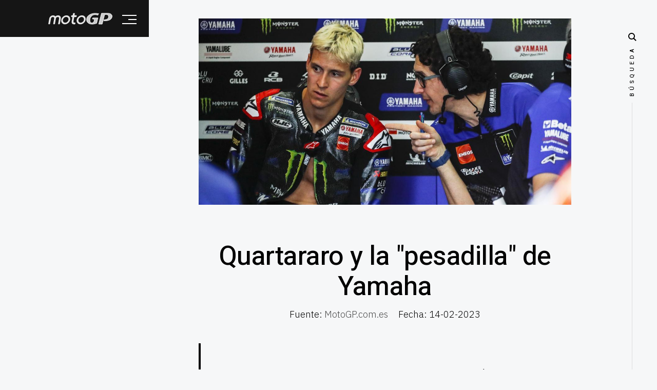

--- FILE ---
content_type: text/html; charset=UTF-8
request_url: https://motogp.com.es/noticias/la-pesadilla-de-quartararo-y-yamaha/8335
body_size: 9380
content:
<!DOCTYPE html>
<html class="no-js" lang="es">
<head>
    
    <base href="https://motogp.com.es/">

    <meta charset="iso-8859-1">
    <title>motoGP.com.es | Quartararo y la &quot;pesadilla&quot; de Yamaha</title>
    <meta name="robots" content="index,follow" />
    <meta name="description" content="Los pilotos franceses abandonan Sepang quej&aacute;ndose de la falta de rendimiento a una vuelta..." />
    <meta name="author" content="motoGP.com.es" />
    <meta property="og:locale:alternate" content="es_ES" />
    <meta property="og:site_name" content="motoGP.com.es">
    <meta property="og:title" content="motoGP.com.es | Quartararo y la &quot;pesadilla&quot; de Yamaha" />
    <meta property="og:description" content="Los pilotos franceses abandonan Sepang quej&aacute;ndose de la falta de rendimiento a una vuelta..." />
    <meta property="og:url" content="https://motogp.com.es/noticias/quartararo-y-la-pesadilla-de-yamaha/8335" />
    <meta property="og:image" itemprop="image" content="https://motogp.com.es/mediabank/photos/2023-02-14/2023-02-14_la_pesadilla_de_quartararo_y_yamaha.jpg">
    <meta property="og:image:secure_url" itemprop="image" content="https://motogp.com.es/mediabank/photos/2023-02-14/2023-02-14_la_pesadilla_de_quartararo_y_yamaha.jpg" />
    <meta property="og:image:width" content="512" />
    <meta property="og:image:height" content="512" />
    <meta property="og:type" content="website" />

    <meta name="viewport" content="width=device-width, initial-scale=1, maximum-scale=1" />
    <meta name="theme-color" content="#151515" />

    <link rel="canonical" href="https://motogp.com.es/noticias/quartararo-y-la-pesadilla-de-yamaha/8335" />

    <link rel="stylesheet" href="tpls/motogp2024/css/base.css">
    <link rel="stylesheet" href="tpls/motogp2024/css/vendor.css">
    <link rel="stylesheet" href="tpls/motogp2024/css/main-v3.css?v=1">

    <script src="js/modernizr.js" type="bd0c0b27021ae33a7516703e-text/javascript"></script>

    <link rel="apple-touch-icon" sizes="180x180" href="apple-touch-icon.png">
    <link rel="icon" type="image/png" sizes="32x32" href="favicon-32x32.png">
    <link rel="icon" type="image/png" sizes="16x16" href="favicon-16x16.png">
    <link rel="manifest" href="site.webmanifest">
		
<script type="bd0c0b27021ae33a7516703e-text/javascript">(function(){/*

 Copyright The Closure Library Authors.
 SPDX-License-Identifier: Apache-2.0
*/
'use strict';var g=function(a){var b=0;return function(){return b<a.length?{done:!1,value:a[b++]}:{done:!0}}},l=this||self,m=/^[\w+/_-]+[=]{0,2}$/,p=null,q=function(){},r=function(a){var b=typeof a;if("object"==b)if(a){if(a instanceof Array)return"array";if(a instanceof Object)return b;var c=Object.prototype.toString.call(a);if("[object Window]"==c)return"object";if("[object Array]"==c||"number"==typeof a.length&&"undefined"!=typeof a.splice&&"undefined"!=typeof a.propertyIsEnumerable&&!a.propertyIsEnumerable("splice"))return"array";
if("[object Function]"==c||"undefined"!=typeof a.call&&"undefined"!=typeof a.propertyIsEnumerable&&!a.propertyIsEnumerable("call"))return"function"}else return"null";else if("function"==b&&"undefined"==typeof a.call)return"object";return b},u=function(a,b){function c(){}c.prototype=b.prototype;a.prototype=new c;a.prototype.constructor=a};var v=function(a,b){Object.defineProperty(l,a,{configurable:!1,get:function(){return b},set:q})};var y=function(a,b){this.b=a===w&&b||"";this.a=x},x={},w={};var aa=function(a,b){a.src=b instanceof y&&b.constructor===y&&b.a===x?b.b:"type_error:TrustedResourceUrl";if(null===p)b:{b=l.document;if((b=b.querySelector&&b.querySelector("script[nonce]"))&&(b=b.nonce||b.getAttribute("nonce"))&&m.test(b)){p=b;break b}p=""}b=p;b&&a.setAttribute("nonce",b)};var z=function(){return Math.floor(2147483648*Math.random()).toString(36)+Math.abs(Math.floor(2147483648*Math.random())^+new Date).toString(36)};var A=function(a,b){b=String(b);"application/xhtml+xml"===a.contentType&&(b=b.toLowerCase());return a.createElement(b)},B=function(a){this.a=a||l.document||document};B.prototype.appendChild=function(a,b){a.appendChild(b)};var C=function(a,b,c,d,e,f){try{var k=a.a,h=A(a.a,"SCRIPT");h.async=!0;aa(h,b);k.head.appendChild(h);h.addEventListener("load",function(){e();d&&k.head.removeChild(h)});h.addEventListener("error",function(){0<c?C(a,b,c-1,d,e,f):(d&&k.head.removeChild(h),f())})}catch(n){f()}};var ba=l.atob("aHR0cHM6Ly93d3cuZ3N0YXRpYy5jb20vaW1hZ2VzL2ljb25zL21hdGVyaWFsL3N5c3RlbS8xeC93YXJuaW5nX2FtYmVyXzI0ZHAucG5n"),ca=l.atob("WW91IGFyZSBzZWVpbmcgdGhpcyBtZXNzYWdlIGJlY2F1c2UgYWQgb3Igc2NyaXB0IGJsb2NraW5nIHNvZnR3YXJlIGlzIGludGVyZmVyaW5nIHdpdGggdGhpcyBwYWdlLg=="),da=l.atob("RGlzYWJsZSBhbnkgYWQgb3Igc2NyaXB0IGJsb2NraW5nIHNvZnR3YXJlLCB0aGVuIHJlbG9hZCB0aGlzIHBhZ2Uu"),ea=function(a,b,c){this.b=a;this.f=new B(this.b);this.a=null;this.c=[];this.g=!1;this.i=b;this.h=c},F=function(a){if(a.b.body&&!a.g){var b=
function(){D(a);l.setTimeout(function(){return E(a,3)},50)};C(a.f,a.i,2,!0,function(){l[a.h]||b()},b);a.g=!0}},D=function(a){for(var b=G(1,5),c=0;c<b;c++){var d=H(a);a.b.body.appendChild(d);a.c.push(d)}b=H(a);b.style.bottom="0";b.style.left="0";b.style.position="fixed";b.style.width=G(100,110).toString()+"%";b.style.zIndex=G(2147483544,2147483644).toString();b.style["background-color"]=I(249,259,242,252,219,229);b.style["box-shadow"]="0 0 12px #888";b.style.color=I(0,10,0,10,0,10);b.style.display=
"flex";b.style["justify-content"]="center";b.style["font-family"]="Roboto, Arial";c=H(a);c.style.width=G(80,85).toString()+"%";c.style.maxWidth=G(750,775).toString()+"px";c.style.margin="24px";c.style.display="flex";c.style["align-items"]="flex-start";c.style["justify-content"]="center";d=A(a.f.a,"IMG");d.className=z();d.src=ba;d.style.height="24px";d.style.width="24px";d.style["padding-right"]="16px";var e=H(a),f=H(a);f.style["font-weight"]="bold";f.textContent=ca;var k=H(a);k.textContent=da;J(a,
e,f);J(a,e,k);J(a,c,d);J(a,c,e);J(a,b,c);a.a=b;a.b.body.appendChild(a.a);b=G(1,5);for(c=0;c<b;c++)d=H(a),a.b.body.appendChild(d),a.c.push(d)},J=function(a,b,c){for(var d=G(1,5),e=0;e<d;e++){var f=H(a);b.appendChild(f)}b.appendChild(c);c=G(1,5);for(d=0;d<c;d++)e=H(a),b.appendChild(e)},G=function(a,b){return Math.floor(a+Math.random()*(b-a))},I=function(a,b,c,d,e,f){return"rgb("+G(Math.max(a,0),Math.min(b,255)).toString()+","+G(Math.max(c,0),Math.min(d,255)).toString()+","+G(Math.max(e,0),Math.min(f,
255)).toString()+")"},H=function(a){a=A(a.f.a,"DIV");a.className=z();return a},E=function(a,b){0>=b||null!=a.a&&0!=a.a.offsetHeight&&0!=a.a.offsetWidth||(fa(a),D(a),l.setTimeout(function(){return E(a,b-1)},50))},fa=function(a){var b=a.c;var c="undefined"!=typeof Symbol&&Symbol.iterator&&b[Symbol.iterator];b=c?c.call(b):{next:g(b)};for(c=b.next();!c.done;c=b.next())(c=c.value)&&c.parentNode&&c.parentNode.removeChild(c);a.c=[];(b=a.a)&&b.parentNode&&b.parentNode.removeChild(b);a.a=null};var ia=function(a,b,c,d,e){var f=ha(c),k=function(n){n.appendChild(f);l.setTimeout(function(){f?(0!==f.offsetHeight&&0!==f.offsetWidth?b():a(),f.parentNode&&f.parentNode.removeChild(f)):a()},d)},h=function(n){document.body?k(document.body):0<n?l.setTimeout(function(){h(n-1)},e):b()};h(3)},ha=function(a){var b=document.createElement("div");b.className=a;b.style.width="1px";b.style.height="1px";b.style.position="absolute";b.style.left="-10000px";b.style.top="-10000px";b.style.zIndex="-10000";return b};var K={},L=null;var M=function(){},N="function"==typeof Uint8Array,O=function(a,b){a.b=null;b||(b=[]);a.j=void 0;a.f=-1;a.a=b;a:{if(b=a.a.length){--b;var c=a.a[b];if(!(null===c||"object"!=typeof c||Array.isArray(c)||N&&c instanceof Uint8Array)){a.g=b-a.f;a.c=c;break a}}a.g=Number.MAX_VALUE}a.i={}},P=[],Q=function(a,b){if(b<a.g){b+=a.f;var c=a.a[b];return c===P?a.a[b]=[]:c}if(a.c)return c=a.c[b],c===P?a.c[b]=[]:c},R=function(a,b,c){a.b||(a.b={});if(!a.b[c]){var d=Q(a,c);d&&(a.b[c]=new b(d))}return a.b[c]};
M.prototype.h=N?function(){var a=Uint8Array.prototype.toJSON;Uint8Array.prototype.toJSON=function(){var b;void 0===b&&(b=0);if(!L){L={};for(var c="ABCDEFGHIJKLMNOPQRSTUVWXYZabcdefghijklmnopqrstuvwxyz0123456789".split(""),d=["+/=","+/","-_=","-_.","-_"],e=0;5>e;e++){var f=c.concat(d[e].split(""));K[e]=f;for(var k=0;k<f.length;k++){var h=f[k];void 0===L[h]&&(L[h]=k)}}}b=K[b];c=[];for(d=0;d<this.length;d+=3){var n=this[d],t=(e=d+1<this.length)?this[d+1]:0;h=(f=d+2<this.length)?this[d+2]:0;k=n>>2;n=(n&
3)<<4|t>>4;t=(t&15)<<2|h>>6;h&=63;f||(h=64,e||(t=64));c.push(b[k],b[n],b[t]||"",b[h]||"")}return c.join("")};try{return JSON.stringify(this.a&&this.a,S)}finally{Uint8Array.prototype.toJSON=a}}:function(){return JSON.stringify(this.a&&this.a,S)};var S=function(a,b){return"number"!==typeof b||!isNaN(b)&&Infinity!==b&&-Infinity!==b?b:String(b)};M.prototype.toString=function(){return this.a.toString()};var T=function(a){O(this,a)};u(T,M);var U=function(a){O(this,a)};u(U,M);var ja=function(a,b){this.c=new B(a);var c=R(b,T,5);c=new y(w,Q(c,4)||"");this.b=new ea(a,c,Q(b,4));this.a=b},ka=function(a,b,c,d){b=new T(b?JSON.parse(b):null);b=new y(w,Q(b,4)||"");C(a.c,b,3,!1,c,function(){ia(function(){F(a.b);d(!1)},function(){d(!0)},Q(a.a,2),Q(a.a,3),Q(a.a,1))})};var la=function(a,b){V(a,"internal_api_load_with_sb",function(c,d,e){ka(b,c,d,e)});V(a,"internal_api_sb",function(){F(b.b)})},V=function(a,b,c){a=l.btoa(a+b);v(a,c)},W=function(a,b,c){for(var d=[],e=2;e<arguments.length;++e)d[e-2]=arguments[e];e=l.btoa(a+b);e=l[e];if("function"==r(e))e.apply(null,d);else throw Error("API not exported.");};var X=function(a){O(this,a)};u(X,M);var Y=function(a){this.h=window;this.a=a;this.b=Q(this.a,1);this.f=R(this.a,T,2);this.g=R(this.a,U,3);this.c=!1};Y.prototype.start=function(){ma();var a=new ja(this.h.document,this.g);la(this.b,a);na(this)};
var ma=function(){var a=function(){if(!l.frames.googlefcPresent)if(document.body){var b=document.createElement("iframe");b.style.display="none";b.style.width="0px";b.style.height="0px";b.style.border="none";b.style.zIndex="-1000";b.style.left="-1000px";b.style.top="-1000px";b.name="googlefcPresent";document.body.appendChild(b)}else l.setTimeout(a,5)};a()},na=function(a){var b=Date.now();W(a.b,"internal_api_load_with_sb",a.f.h(),function(){var c;var d=a.b,e=l[l.btoa(d+"loader_js")];if(e){e=l.atob(e);
e=parseInt(e,10);d=l.btoa(d+"loader_js").split(".");var f=l;d[0]in f||"undefined"==typeof f.execScript||f.execScript("var "+d[0]);for(;d.length&&(c=d.shift());)d.length?f[c]&&f[c]!==Object.prototype[c]?f=f[c]:f=f[c]={}:f[c]=null;c=Math.abs(b-e);c=1728E5>c?0:c}else c=-1;0!=c&&(W(a.b,"internal_api_sb"),Z(a,Q(a.a,6)))},function(c){Z(a,c?Q(a.a,4):Q(a.a,5))})},Z=function(a,b){a.c||(a.c=!0,a=new l.XMLHttpRequest,a.open("GET",b,!0),a.send())};(function(a,b){l[a]=function(c){for(var d=[],e=0;e<arguments.length;++e)d[e-0]=arguments[e];l[a]=q;b.apply(null,d)}})("__d3lUW8vwsKlB__",function(a){"function"==typeof window.atob&&(a=window.atob(a),a=new X(a?JSON.parse(a):null),(new Y(a)).start())});}).call(this);

window.__d3lUW8vwsKlB__("[base64]");</script>


</head>

<body class="ss-bg-white">

    <div id="preloader">
        <div id="loader" class="dots-fade">
            <div></div>
            <div></div>
            <div></div>
        </div>
    </div>

    <div id="top" class="s-wrap site-wrapper">

        <header class="s-header header">

            <div class="header__top">
              <div class="header__logo">
                  <a class="site-logo" href="https://motogp.com.es/">
                      <img src="tpls/motogp2025/logos/logo.svg" alt="Homepage">
                  </a>
              </div>

              <div class="header__search">

                  <form role="search" method="get" class="header__search-form" action="#">
                      <label>
                          <span class="hide-content">Buscar:</span>
                          <input type="search" class="header__search-field" placeholder="Escribe aquí" value="" name="s" title="Buscar:" autocomplete="off">
                      </label>
                      <input type="submit" class="header__search-submit" value="Buscar">
                  </form>

                  <a href="#0" title="Close Search" class="header__search-close">Close</a>

              </div>

                <a href="#0" class="header__search-trigger"></a>
                <a href="#0" class="header__menu-toggle"><span>Menu</span></a>

            </div>

            <nav class="header__nav-wrap">

              <ul class="header__nav"><li id="menu1"><a href="/" title="Página de inicio">Home</a></li><li id="menu2"><a href="clasificacion" title="La clasificación del campeonato de MotoGP">Clasificación</a></li><li id="menu3" class="has-children">
        <a href="#0" title="Los vídeos de MotoGP">Vídeos de MotoGP</a>
        <ul class="sub-menu"><li id="menu3-1"><a href="videos-motogp/ver-resumen-motogp/" title="">Ver resumen MotoGP</a></li><li id="menu3-2"><a href="videos-motogp/ver-carrera-motogp/" title="">Ver carrera MotoGP</a></li></ul></li><li id="menu4"><a href="pole-moto-gp" title="La pole position">Pole Position</a></li><li id="menu5"><a href="entrenamientos-moto-gp" title="Entrenamientos MotoGP">Entrenamientos MotoGP</a></li><li id="menu6"><a href="calendario" title="Las fechas de cada carrera de MotoGP">Calendario MotoGP</a></li><li id="menu7"><a href="circuitos" title="Los circuitos de MotoGP ordenados por países">Circuitos</a></li><li id="menu8"><a href="pilotos" title="Todos los pilotos que compiten en MotoGP">Pilotos MotoGP</a></li><li id="menu9"><a href="equipos" title="Todos los equipos de MotoGP">Equipos MotoGP</a></li><li id="menu10" class="has-children">
        <a href="#0" title="Las noticias sobre las carreras y los pilotos de MotoGP">Noticias de MotoGP</a>
        <ul class="sub-menu"><li id="menu10-1"><a href="noticias" title="Te recopilamos todas las noticias del campeonato">Todas las noticias</a></li></ul></li><li id="menu11" class="has-children">
        <a href="#0" title="Te contamos donde ver las carreras de MotoGP en vivo">¿Dónde ver Moto GP?</a>
        <ul class="sub-menu"><li id="menu11-1"><a href="donde-ver-moto-gp/ver-motogp-gratis-2024" title="Ver MotoGP gratis en 2024">Ver MotoGP gratis 2024</a></li><li id="menu11-2"><a href="donde-ver-moto-gp/motogp-horario-diferido" title="Horarios de las carreras de MotoGP en diferido">MotoGP horario diferido</a></li><li id="menu11-3"><a href="donde-ver-moto-gp/ver-carrera-motogp-hoy" title="Ver carrera motogp hoy">Ver carrera motogp hoy</a></li><li id="menu11-4"><a href="donde-ver-moto-gp/teledeporte-motogp-diferido" title="Teledeporte MotoGP diferido">Teledeporte MotoGP diferido</a></li><li id="menu11-5"><a href="donde-ver-moto-gp/baja-dazn-motogp" title="Darse de baja en DAZN">Baja DAZN MotoGP</a></li><li id="menu11-6"><a href="donde-ver-moto-gp/ver-carrera-motogp-hoy" title="Ver la carrera de MotoGP de hoy">Ver carrera de hoy</a></li><li id="menu11-7"><a href="donde-ver-moto-gp/motogp-ver-carrera-completa" title="Ver la carrera de MotoGP completa">Ver carrera completa</a></li><li id="menu11-8"><a href="donde-ver-moto-gp/ver-motogp-gratis" title="Ver las carreras de MotoGP gratis">Ver MotoGP gratis</a></li><li id="menu11-9"><a href="videos-motogp/ver-resumen-motogp" title="Los mejores resúmenes de MotoGP en YouTube">Resúmenes MotoGP</a></li><li id="menu11-10"><a href="donde-ver-moto-gp/ver-motogp-gratis-en-youtube" title="Ver las carreras de MotoGP desde YouTube">MotoGP en YouTube</a></li><li id="menu11-11"><a href="donde-ver-moto-gp/que-carreras-de-MotoGP-dan-en-abierto" title="¿Qué carreras de MotoGP dan en abierto?">Carreras en abierto</a></li><li id="menu11-12"><a href="donde-ver-moto-gp/ver-motogp-en-diferido" title="Ver las carreras de MotoGP en diferido">Carreras en diferido</a></li><li id="menu11-13"><a href="donde-ver-moto-gp/retransmision-motogp-en-directo" title="Retransmisión MotoGP 2020 en directo">Retransmisión en directo</a></li><li id="menu11-14"><a href="donde-ver-moto-gp/ver-motogp-desde-el-pc" title="Cómo ver las carreras de MotoGP desde el PC">Ver MotoGP con el PC</a></li><li id="menu11-15"><a href="donde-ver-moto-gp/ver-motogp-2023" title="Ver MotoGP en 2023">Ver MotoGP 2023</a></li><li id="menu11-16"><a href="donde-ver-moto-gp/ver-moto-gp-gratis-por-facebook" title="Ver las carreras de MotoGP desde Facebook">MotoGP en Facebook</a></li><li id="menu11-17"><a href="donde-ver-moto-gp/ver-motogp-en-2022" title="Formas de ver motoGP en 2022">Ver motogp en 2022</a></li><li id="menu11-18"><a href="donde-ver-moto-gp/ver-moto-gp-con-dazn" title="Ver las carreras de MotoGP en DAZN">DAZN oficial</a></li><li id="menu11-19"><a href="donde-ver-moto-gp/Cuentas-DAZN-baratas" title="Cuentas DAZN compartidas y baratas">Cuentas DAZN baratas</a></li></ul></li><li id="menu12" class="has-children">
        <a href="#0" title="Conoce el mundial de motos al dedillo">Curiosidades MotoGP</a>
        <ul class="sub-menu"><li id="menu12-1"><a href="curiosidades-motogp/presentacion-yamaha-m1-2023" title="Presentación Yamaha M1 MotoGP 2023">Presentación Yamaha 2023</a></li><li id="menu12-2"><a href="curiosidades-motogp/presentacion-gresini-2023" title="Presentación Ducati Gresini MotoGP 2023">Presentación Gresini 2023</a></li><li id="menu12-3"><a href="curiosidades-motogp/nuevos-pilotos-motogp-2023" title="Los nuevos pilotos de MotoGP para esta nueva temporada 2023">Nuevos pilotos 2023</a></li><li id="menu12-4"><a href="curiosidades-motogp/motos-negras-en-pretemporada" title="Motos y monos en color negro durante la pretemporada">Motos negras en pretemporada</a></li><li id="menu12-5"><a href="curiosidades-motogp/que-cuesta-una-motogp" title="¿Qué cuesta una MotoGP?">Qué cuesta una MotoGP</a></li><li id="menu12-6"><a href="curiosidades-motogp/cuanto-cobran-los-pilotos-de-motogp" title="Conoce lo que ganan los pilotos de MotoGP">¿Cuánto cobran los pilotos de MotoGP?</a></li><li id="menu12-7"><a href="curiosidades-motogp/sbk-vs-motogp" title="Qué es mejor SBK o MotoGP">SBK vs MotoGP</a></li><li id="menu12-8"><a href="curiosidades-motogp/motogp-vs-f1" title="Qué es mejor MotoGP o F1">MotoGP vs F1</a></li><li id="menu12-9"><a href="curiosidades-motogp/los-deportistas-mejor-pagados" title="Los mejores sueldos de deportistas de cualquier disciplina">Los deportistas mejor pagados</a></li></ul></li><li id="menu13" class="has-children">
        <a href="#0" title="Sobre nosotros">MotoGP.com.es</a>
        <ul class="sub-menu"><li id="menu13-1"><a href="web/contactar" title="Contacta con nosotros">Contactar</a></li><li id="menu13-2"><a href="web/privacidad-y-cookies" title="Las cookies y la privacidad de tus datos">Cookies</a></li><li id="menu13-3"><a href="web/terminos-legales" title="Nuestros términos legales que aceptas al navegar por nuestra web">Legal</a></li></ul></li></ul>
<ul class="header__social">
    <li class="ss-facebook">
        <a href="https://www.facebook.com/Motogpcomes-113983753345188/" rel="nofollow" target="_blank">
            <span class="screen-reader-text">Facebook</span>
        </a>
    </li>
    <li class="ss-twitter">
        <a href="https://twitter.com/es_motogp" rel="nofollow" target="_blank">
            <span class="screen-reader-text">Twitter</span>
        </a>
    </li>
</ul>
      <script type="bd0c0b27021ae33a7516703e-text/javascript">
      window.onload = function() {
        var mActive=document.getElementById("menu10");
        mActive.classList.add('current');
        var nodeActive=document.getElementById("menu10");
        nodeChildren=nodeActive.childNodes[3];
        if(nodeChildren!=null){
          nodeChildren.style["display"] = "block";
        }
      };
      </script>
      

            </nav>

        </header>

        <div class="s-content content">
            <main class="row content__page">

                <article class="column large-full entry format-standard">

                    <div class="media-wrap entry__media">
                        <div class="entry__post-thumb">

                            <img src="mediabank/photos/2023-02-14/2023-02-14_la_pesadilla_de_quartararo_y_yamaha.jpg"
                                 srcset="mediabank/photos/2023-02-14/2023-02-14_la_pesadilla_de_quartararo_y_yamaha.jpg 1000w,
                                         mediabank/photos/2023-02-14/2023-02-14_la_pesadilla_de_quartararo_y_yamaha.jpg 1000w,
                                         mediabank/photos/2023-02-14/2023-02-14_la_pesadilla_de_quartararo_y_yamaha.jpg 500w" sizes="(max-width: 2000px) 100vw, 2000px" alt="">
                        </div>
                    </div>

                    <div class="content__page-header entry__header">
                        <h1 class="display-1 entry__title">
                        Quartararo y la &quot;pesadilla&quot; de Yamaha
                        </h1>
                        <ul class="entry__header-meta">
                            <li class="author">Fuente: <a href="https://motogp.com.es/noticias/" rel="nofollow" target="_blank">MotoGP.com.es</a></li>
                            <li class="date">Fecha: 14-02-2023</li>
                        </ul>
                    </div>

                    <div class="entry__content">
                      <script async src="https://pagead2.googlesyndication.com/pagead/js/adsbygoogle.js?client=ca-pub-9093524760620817" crossorigin="anonymous" type="bd0c0b27021ae33a7516703e-text/javascript"></script>
                          <blockquote><p>Los pilotos franceses abandonan Sepang quej&aacute;ndose de la falta de rendimiento a una vuelta</p></blockquote>
                          <p class="lead drop-cap">
                        Tras los test de pretemporada en Sepang, se han sacado varias conclusiones.<br><br> Una de ellas es que Yamaha tiene un gran problema cuando se trata de rendimiento a una sola vuelta.<br><br> <a href="pilotos/fabio-quartararo/163">Fabio Quartararo</a>, que termin&oacute; segundo la temporada pasada, abandon&oacute; Malasia en 17&ordf; posici&oacute;n, a un segundo del mejor tiempo de Marini.<br><br> Yamaha se ha centrado en mejorar el motor de la M1 este invierno, despu&eacute;s de tener la m&aacute;quina menos potente de la parrilla el a&ntilde;o pasado.<br><br> Los campeones de 2021 est&aacute;n contentos en este sentido, pero perdieron demasiado tiempo en la calificaci&oacute;n.<br><br> En algunas zonas era bueno y con neum&aacute;ticos usados estaba muy contento.<br><br> Pero con neum&aacute;ticos nuevos fue una pesadilla.<br><br> Tenemos que averiguar por qu&eacute; no podemos progresar con los neum&aacute;ticos nuevos y sabemos que eso es lo m&aacute;s importante ahora.<br><br> Tenemos la clasificaci&oacute;n y una carrera al sprint, pero ahora mismo no hemos dado ese paso&quot;, dijo Quartararo.<br><br> Uno de los primeros puntos fuertes del piloto franc&eacute;s en MotoGP fue precisamente el ataque contrarreloj.<br><br> No sabemos lo que est&aacute; pasando.<br><br> Ese es el mayor problema y la mayor inc&oacute;gnita.<br><br> Cada a&ntilde;o siento que pierdo m&aacute;s y m&aacute;s en clasificaci&oacute;n.<br><br> En mi primer a&ntilde;o, 2019, consegu&iacute; muchas poles, pero luego empec&eacute; a caer en el orden y ahora es imposible.<br><br> Dentro de unas semanas tendr&aacute; lugar la &uacute;ltima prueba en Portimao, que ser&aacute; la ronda inaugural del Campeonato del Mundo de 2023.<br><br> Yamaha estar&aacute; en una posici&oacute;n urgente y preparada para una batalla importante
                        </p>
                        <div>
                          <script async src="https://pagead2.googlesyndication.com/pagead/js/adsbygoogle.js?client=ca-pub-9093524760620817" crossorigin="anonymous" type="bd0c0b27021ae33a7516703e-text/javascript"></script>
                        </div>
                        <p>
                        
                        </p>

                    </div>

                    <p class="entry__tags"><span>Tags</span><span class="entry__tag-list"><a href="pilotos/fabio-quartararo/116"/>Quartararo</a><a href="pilotos/luca-marini/114"/>Marini</a><a href="pilotos/fabio-di-giannantonio/101"/>Di</a></span></p>

                    

                </article>

                

            </main>

        </div>

        <footer class="s-footer footer">
            <div class="row">
                <div class="column large-full footer__content">
                    <div class="footer__copyright">
                        <span>La página de MotoGP 2025 | <b>motoGP.com.es</b></span>
                        <span><a href="https://f1.com.es/" target="_blank" rel="sponsored">Ver f1 online</a> | <a href="https://neumaticomoto.es/" target="_blank" rel="sponsored">Neumáticos moto</a> | <a href="https://acortador.es" target="_blank" rel="sponsored">Localizar IP</a> | <a href="https://grupos.chat" target="_blank" rel="sponsored">Grupos de chat</a> | <a href="https://parejas.club" target="_blank" rel="sponsored">Parejas famosas</a></span>
                    </div>
                </div>
            </div>

            <div class="go-top">
                <a class="smoothscroll" title="Back to Top" href="#top"></a>
            </div>
        </footer>

    </div>

    <script src="js/jquery-3.2.1.min.js" type="bd0c0b27021ae33a7516703e-text/javascript"></script>
    <script src="js/plugins.js" type="bd0c0b27021ae33a7516703e-text/javascript"></script>
    <script src="js/main-v2.js" type="bd0c0b27021ae33a7516703e-text/javascript"></script>

<script src="/cdn-cgi/scripts/7d0fa10a/cloudflare-static/rocket-loader.min.js" data-cf-settings="bd0c0b27021ae33a7516703e-|49" defer></script><script defer src="https://static.cloudflareinsights.com/beacon.min.js/vcd15cbe7772f49c399c6a5babf22c1241717689176015" integrity="sha512-ZpsOmlRQV6y907TI0dKBHq9Md29nnaEIPlkf84rnaERnq6zvWvPUqr2ft8M1aS28oN72PdrCzSjY4U6VaAw1EQ==" data-cf-beacon='{"version":"2024.11.0","token":"f236cffc5e384c8a968d73e01fb17f35","r":1,"server_timing":{"name":{"cfCacheStatus":true,"cfEdge":true,"cfExtPri":true,"cfL4":true,"cfOrigin":true,"cfSpeedBrain":true},"location_startswith":null}}' crossorigin="anonymous"></script>
</body>


--- FILE ---
content_type: text/css
request_url: https://motogp.com.es/tpls/motogp2024/css/main-v3.css?v=1
body_size: 11031
content:
html {
    font-size: 10px;
}

@media screen and (max-width:400px) {
    html {
        font-size: 9.210526315789474px;
    }
}

html,
body {
    height: 100%;
    -webkit-user-select: none;
    -moz-user-select: none;
    -ms-user-select: none;
    user-select: none;
}

body {
    background: #f6f7f8;
    font-family: "IBM Plex Sans", sans-serif;
    font-size: 1.9rem;
    font-style: normal;
    font-weight: normal;
    line-height: 1.789;
    color: #000000;
    margin: 0;
    padding: 0;
}

body.nav-wrap-is-visible {
    overflow: hidden;
}

body.ss-bg-white {
    background: #f6f7f8;
}

a {
    color: #33998a;
    transition: all 0.3s ease-in-out;
}

a:hover,
a:focus,
a:active {
    color: #da5260;
}

a:hover,
a:active {
    outline: 0;
}

h1,
h2,
h3,
h4,
h5,
h6,
.h1,
.h2,
.h3,
.h4,
.h5,
.h6 {
    font-family: "Heebo", sans-serif;
    font-weight: 500;
    font-style: normal;
    color: #000000;
    font-variant-ligatures: common-ligatures;
    text-rendering: optimizeLegibility;
}

h2,
.h2 {
    margin-top: 3rem;
    margin-bottom: 1rem;
}


/* customCSS */

.riders_score {
    font: 800 8rem system-ui;
}

.riders_number {
    font-size: 7rem;
    font-weight: 800;
}

.riders_social {
    display: block;
    width: 100%;
    height: 10rem;
    padding: 4rem 0 4rem 0;
    margin-bottom: 1rem;
}

.riders_social_item {
    display: inline-block;
    background-color: #151515;
    height: 4.8rem;
    width: 4.8rem;
    border-radius: 4rem;
    vertical-align: middle;
    margin-left: 2rem;
}

.riders_social img {
    position: relative;
    vertical-align: middle;
}

.circuits_col1 {
    display: inline-block;
    width: 70%;
}

.circuits_col2 {
    display: inline-block;
    width: 20%;
    height: auto;
    vertical-align: top;
}

.circuits_datebox {
    padding-top: 30%;
    background-color: #7E75F0;
    color: #fff;
    padding: 1rem;
}

.circuits_date {
    font-size: 3.4rem;
    font-weight: 800;
    line-height: 3.8rem;
}

.content_photo_l {
    float: left;
    margin-right: 2%;
    width: 100%;
    height: auto;
    text-align: center;
    padding: 2px;
    border: 1px solid #ccc;
    background-color: #efefef;
}

.content_photo_r {
    float: right;
    margin-left: 2%;
    width: 100%;
    height: auto;
    text-align: center;
    padding: 2px;
    border: 1px solid #ccc;
    background-color: #efefef;
}

.content_photo_l .content_photo_r img {
    width: 98%;
}

.photo_credits {
    padding-bottom: 1rem;
    font-size: .7em;
    color: #c0c0c0;
}

@media screen and (max-width:600px) {
    h1,
    .h1,
    h2,
    .h2,
    h3,
    .h3,
    h4,
    .h4 {
        font-family: "Heebo", sans-serif;
    }
    h1,
    .h1 {
        font-family: "Heebo", sans-serif;
        margin-top: 0 auto 0 auto;
        padding-bottom: 0;
        margin-bottom: -2.5rem;
        text-align: center;
    }
    #riderScore {
        margin-top: -6rem;
    }
    .riders_score {
        font-size: 2.8rem;
    }
    .riders_number {
        font-size: 3.8rem;
        font-weight: 800;
    }
    .circuits_col1 {
        display: inline-block;
        width: 60%;
    }
    .circuits_col2 {
        display: inline-block;
        width: 30%;
        height: auto;
        vertical-align: top;
    }
    .circuits_datebox {
        padding-top: 50%;
        background-color: #7E75F0;
        color: #fff;
        padding: 1rem;
    }
    .circuits_date {
        font-size: 2.4rem;
        font-weight: 800;
        line-height: 2.8rem;
    }
}

h5,
.h5,
h6,
.h6 {
    margin-top: 4.8rem;
    margin-bottom: 1.2rem;
}

@media screen and (max-width:600px) {
    h5,
    .h5,
    h6,
    .h6 {
        margin-top: 4.4rem;
        margin-bottom: 0.8rem;
    }
}

h1,
.h1 {
    font-size: 3.6rem;
    line-height: 1.222;
}

@media screen and (max-width:600px) {
    h1,
    .h1 {
        font-size: 3.3rem;
    }
}

h2,
.h2 {
    font-size: 2.8rem;
    line-height: 1.2;
}

h3,
.h3 {
    font-size: 2.4rem;
    line-height: 1.167;
}

h4,
.h4 {
    font-size: 2.1rem;
    line-height: 1.333;
}

h5,
.h5 {
    font-size: 1.8rem;
    line-height: 1.333;
}

h6,
.h6 {
    font-size: 1.6rem;
    line-height: 1.5;
    text-transform: uppercase;
    letter-spacing: 0.16rem;
}

p img {
    margin: 0;
}

p.lead {
    font-family: "IBM Plex Sans", sans-serif;
    font-weight: 300;
    font-size: 2.4rem;
    line-height: 1.833;
    margin-bottom: 3.6rem;
    color: #000000;
}

@media screen and (max-width:1200px) {
    p.lead {
        font-size: 2.2rem;
    }
}

@media screen and (max-width:600px) {
    p.lead {
        font-size: 2.1rem;
    }
}

em,
i,
strong,
b {
    font-size: inherit;
    line-height: inherit;
}

em,
i {
    font-family: "IBM Plex Sans", sans-serif;
    font-style: italic;
}

strong,
b {
    font-family: "IBM Plex Sans", sans-serif;
    font-weight: 700;
}

small {
    font-size: 1.2rem;
    line-height: inherit;
}

blockquote {
    margin: 4rem 0;
    padding: 4rem 4rem;
    border-left: 4px solid black;
    position: relative;
}

@media screen and (max-width:600px) {
    blockquote {
        padding: 3.2rem 3.2rem;
    }
}

@media screen and (max-width:400px) {
    blockquote {
        padding: 2.8rem 2.8rem;
    }
}

blockquote p {
    font-family: "Lora", serif;
    font-weight: 400;
    padding: 0;
    font-size: 2.4rem;
    line-height: 1.833;
    color: #000000;
}

@media screen and (max-width:500px) {
    blockquote p {
        font-size: 2.2rem;
    }
}

blockquote cite {
    display: block;
    font-family: "IBM Plex Sans", sans-serif;
    font-size: 1.5rem;
    font-style: normal;
    line-height: 1.333;
}

blockquote cite:before {
    content: "\2014 \0020";
}

blockquote cite,
blockquote cite a,
blockquote cite a:visited {
    color: #7e7e7e;
    border: none;
}

abbr {
    font-family: "IBM Plex Sans", sans-serif;
    font-weight: 700;
    font-variant: small-caps;
    text-transform: lowercase;
    letter-spacing: 0.05rem;
    color: #7e7e7e;
}

var,
kbd,
samp,
code,
pre {
    font-family: Consolas, "Andale Mono", Courier, "Courier New", monospace;
}

pre {
    padding: 2.4rem 3.2rem 3.2rem;
    background: #efefef;
    overflow-x: auto;
}

code {
    font-size: 1.4rem;
    margin: 0 0.2rem;
    padding: 0.4rem 0.8rem;
    white-space: nowrap;
    background: #efefef;
    border: 1px solid #d3d3d3;
    color: #000000;
    border-radius: 3px;
}

pre>code {
    display: block;
    white-space: pre;
    line-height: 2;
    padding: 0;
    margin: 0;
}

pre.prettyprint>code {
    border: none;
}

del {
    text-decoration: line-through;
}

abbr[title],
dfn[title] {
    border-bottom: 1px dotted;
    cursor: help;
    text-decoration: none;
}

mark {
    background: #fff099;
    color: #000000;
}

hr {
    border: solid #e0e0e0;
    border-width: 1px 0 0;
    clear: both;
    margin: 2.4rem 0 1.6rem;
    height: 0;
}


/* Lists */

ol {
    list-style: decimal;
}

ul {
    list-style: disc;
}

li {
    display: list-item;
}

ol,
ul {
    margin-left: 1.6rem;
}

ul li {
    padding-left: 0.4rem;
}

ul ul,
ul ol,
ol ol,
ol ul {
    margin: 0.8rem 0 0.8rem 1.6rem;
}

ul.disc li {
    display: list-item;
    list-style: none;
    padding: 0 0 0 0.8rem;
    position: relative;
}

ul.disc li::before {
    content: "";
    display: inline-block;
    width: 8px;
    height: 8px;
    border-radius: 50%;
    background: #33998a;
    position: absolute;
    left: -16px;
    top: 11px;
    vertical-align: middle;
}

dt {
    margin: 0;
    color: #33998a;
}

dd {
    margin: 0 0 0 2rem;
}


/* responsive video container */

.video-container {
    position: relative;
    padding-bottom: 56.25%;
    height: 0;
    overflow: hidden;
}

.video-container iframe,
.video-container object,
.video-container embed,
.video-container video {
    position: absolute;
    top: 0;
    left: 0;
    width: 100%;
    height: 100%;
}


/* floated image */

img.pull-right {
    margin: 1.2rem 0 0 2.8rem;
}

img.pull-left {
    margin: 1.2rem 2.8rem 0 0;
}


/* tables */

table {
    border-width: 0;
    width: 100%;
    max-width: 100%;
    font-family: "IBM Plex Sans", sans-serif;
    border-collapse: collapse;
}

th,
td {
    padding: 1.5rem 3.2rem;
    text-align: left;
    border-bottom: 1px solid #e0e0e0;
}

th {
    color: #000000;
    font-family: "IBM Plex Sans", sans-serif;
    font-weight: 700;
}

th:first-child,
td:first-child {
    padding-left: 0;
}

th:last-child,
td:last-child {
    padding-right: 0;
}

.table-responsive {
    overflow-x: auto;
    -webkit-overflow-scrolling: touch;
}


/* Spacing */

button,
.btn {
    margin-bottom: 1.6rem;
}

fieldset {
    margin-bottom: 1.6rem;
}

input,
textarea,
select,
pre,
blockquote,
figure,
table,
p,
ul,
ol,
dl,
form,
.video-container,
.ss-custom-select {
    margin-bottom: 3.2rem;
}


/* preloader */

#preloader {
    position: fixed;
    top: 0;
    left: 0;
    right: 0;
    bottom: 0;
    background: #ffffff;
    z-index: 500;
    height: 100vh;
    width: 100%;
    overflow: hidden;
}

.no-js #preloader,
.oldie #preloader {
    display: none;
}

#loader {
    position: absolute;
    left: 50%;
    top: 50%;
    width: 6px;
    height: 6px;
    padding: 0;
    display: inline-block;
    -webkit-transform: translate3d(-50%, -50%, 0);
    transform: translate3d(-50%, -50%, 0);
}

#loader>div {
    content: "";
    background: #000000;
    width: 6px;
    height: 6px;
    position: absolute;
    top: 0;
    left: 0;
    border-radius: 50%;
}

#loader>div:nth-of-type(1) {
    left: 15px;
}

#loader>div:nth-of-type(3) {
    left: -15px;
}


/* dots jump */

.dots-jump>div {
    -webkit-animation: dots-jump 1.2s infinite ease;
    animation: dots-jump 1.2s infinite ease;
    animation-delay: 0.2s;
}

.dots-jump>div:nth-of-type(1) {
    animation-delay: 0.4s;
}

.dots-jump>div:nth-of-type(3) {
    animation-delay: 0s;
}

@-webkit-keyframes dots-jump {
    0% {
        top: 0;
    }
    40% {
        top: -6px;
    }
    80% {
        top: 0;
    }
}

@keyframes dots-jump {
    0% {
        top: 0;
    }
    40% {
        top: -6px;
    }
    80% {
        top: 0;
    }
}


/* dots fade */

.dots-fade>div {
    -webkit-animation: dots-fade 1.6s infinite ease;
    animation: dots-fade 1.6s infinite ease;
    animation-delay: 0.4s;
}

.dots-fade>div:nth-of-type(1) {
    animation-delay: 0.8s;
}

.dots-fade>div:nth-of-type(3) {
    animation-delay: 0s;
}

@-webkit-keyframes dots-fade {
    0% {
        opacity: 1;
    }
    40% {
        opacity: 0.2;
    }
    80% {
        opacity: 1;
    }
}

@keyframes dots-fade {
    0% {
        opacity: 1;
    }
    40% {
        opacity: 0.2;
    }
    80% {
        opacity: 1;
    }
}


/* dots pulse */

.dots-pulse>div {
    -webkit-animation: dots-pulse 1.2s infinite ease;
    animation: dots-pulse 1.2s infinite ease;
    animation-delay: 0.2s;
}

.dots-pulse>div:nth-of-type(1) {
    animation-delay: 0.4s;
}

.dots-pulse>div:nth-of-type(3) {
    animation-delay: 0s;
}

@-webkit-keyframes dots-pulse {
    0% {
        -webkit-transform: scale(1);
        transform: scale(1);
    }
    40% {
        -webkit-transform: scale(1.1);
        transform: scale(1.3);
    }
    80% {
        -webkit-transform: scale(1);
        transform: scale(1);
    }
}

@keyframes dots-pulse {
    0% {
        -webkit-transform: scale(1);
        transform: scale(1);
    }
    40% {
        -webkit-transform: scale(1.1);
        transform: scale(1.3);
    }
    80% {
        -webkit-transform: scale(1);
        transform: scale(1);
    }
}


/* forms */

fieldset {
    border: none;
}

input[type="email"],
input[type="number"],
input[type="search"],
input[type="text"],
input[type="tel"],
input[type="url"],
input[type="password"],
textarea,
select {
    display: block;
    height: 6.4rem;
    padding: 1.6rem 0 1.5rem;
    border: 0;
    outline: none;
    color: #000000;
    font-family: "IBM Plex Sans", sans-serif;
    font-size: 1.6rem;
    line-height: 3.2rem;
    max-width: 100%;
    background: transparent;
    border-bottom: 1px solid #c3c3c3;
    transition: all 0.3s ease-in-out;
}

.ss-custom-select {
    position: relative;
    padding: 0;
}

.ss-custom-select select {
    -webkit-appearance: none;
    -moz-appearance: none;
    appearance: none;
    text-indent: 0.01px;
    text-overflow: "";
    margin: 0;
    line-height: 3rem;
    vertical-align: middle;
}

.ss-custom-select select option {
    padding-left: 2rem;
    padding-right: 2rem;
}

.ss-custom-select select::-ms-expand {
    display: none;
}

.ss-custom-select::after {
    border-bottom: 2px solid #000000;
    border-right: 2px solid #000000;
    content: "";
    display: block;
    height: 8px;
    width: 8px;
    margin-top: -7px;
    pointer-events: none;
    position: absolute;
    right: 2.4rem;
    top: 50%;
    transition: all 0.15s ease-in-out;
    -webkit-transform-origin: 66% 66%;
    transform-origin: 66% 66%;
    -webkit-transform: rotate(45deg);
    transform: rotate(45deg);
}

textarea {
    min-height: 25.6rem;
}

input[type="email"]:focus,
input[type="number"]:focus,
input[type="search"]:focus,
input[type="text"]:focus,
input[type="tel"]:focus,
input[type="url"]:focus,
input[type="password"]:focus,
textarea:focus,
select:focus {
    color: #000000;
    border-bottom: 1px solid #000000;
}

label,
legend {
    font-family: "Heebo", sans-serif;
    font-weight: 700;
    font-size: 1.4rem;
    margin-bottom: 0.8rem;
    line-height: 1.714;
    color: #000000;
    display: block;
}

input[type="checkbox"],
input[type="radio"] {
    display: inline;
}

label>.label-text {
    display: inline-block;
    margin-left: 1rem;
    font-family: "IBM Plex Sans", sans-serif;
    line-height: inherit;
}

label>input[type="checkbox"],
label>input[type="radio"] {
    margin: 0;
    position: relative;
    top: 0.2rem;
}


/* Style Placeholder Text */

::-webkit-input-placeholder {
    /* WebKit, Blink, Edge */
    color: #8c8c8c;
}

:-moz-placeholder {
    /* Mozilla Firefox 4 to 18 */
    color: #8c8c8c;
    opacity: 1;
}

::-moz-placeholder {
    /* Mozilla Firefox 19+ */
    color: #8c8c8c;
    opacity: 1;
}

:-ms-input-placeholder {
    /* Internet Explorer 10-11 */
    color: #8c8c8c;
}

::-ms-input-placeholder {
    /* Microsoft Edge */
    color: #8c8c8c;
}

::placeholder {
    /* Most modern browsers support this now. */
    color: #8c8c8c;
}

.placeholder {
    color: #8c8c8c !important;
}


/* Change Autocomplete styles in Chrome */

input:-webkit-autofill,
input:-webkit-autofill:hover,
input:-webkit-autofill:focus input:-webkit-autofill,
textarea:-webkit-autofill,
textarea:-webkit-autofill:hover textarea:-webkit-autofill:focus,
select:-webkit-autofill,
select:-webkit-autofill:hover,
select:-webkit-autofill:focus {
    -webkit-text-fill-color: #33998a;
    transition: background-color 5000s ease-in-out 0s;
}


/* buttons */

.btn,
button,
input[type="submit"],
input[type="reset"],
input[type="button"] {
    display: inline-block;
    font-family: "Heebo", sans-serif;
    font-weight: 600;
    font-size: 1.3rem;
    text-transform: uppercase;
    letter-spacing: 0.5rem;
    height: 6rem;
    line-height: 5.6rem;
    padding: 0 3.2rem;
    margin: 0 0.4rem 1.6rem 0;
    color: #000000;
    text-decoration: none;
    text-align: center;
    white-space: nowrap;
    cursor: pointer;
    transition: all 0.3s ease-in-out;
    -webkit-font-smoothing: antialiased;
    -moz-osx-font-smoothing: grayscale;
    background-color: #d3d3d3;
    border: 0.2rem solid #d3d3d3;
}

.btn:hover,
button:hover,
input[type="submit"]:hover,
input[type="reset"]:hover,
input[type="button"]:hover,
.btn:focus,
button:focus,
input[type="submit"]:focus,
input[type="reset"]:focus,
input[type="button"]:focus {
    background-color: #c3c3c3;
    border-color: #c3c3c3;
    color: #000000;
    outline: 0;
}


/* button primary */

.btn.btn--primary,
button.btn--primary,
input[type="submit"].btn--primary,
input[type="reset"].btn--primary,
input[type="button"].btn--primary {
    background: #000000;
    border-color: #000000;
    color: #ffffff;
}

.btn.btn--primary:hover,
button.btn--primary:hover,
input[type="submit"].btn--primary:hover,
input[type="reset"].btn--primary:hover,
input[type="button"].btn--primary:hover,
.btn.btn--primary:focus,
button.btn--primary:focus,
input[type="submit"].btn--primary:focus,
input[type="reset"].btn--primary:focus,
input[type="button"].btn--primary:focus {
    background: #33998a;
    border-color: #33998a;
}


/* button modifiers */

.btn.full-width,
button.full-width {
    width: 100%;
    margin-right: 0;
}

.btn--medium,
button.btn--medium {
    height: 6.4rem !important;
    line-height: 6rem !important;
}

.btn--large,
button.btn--large {
    height: 6.8rem !important;
    line-height: 6.4rem !important;
}

.btn--stroke,
button.btn--stroke {
    background: transparent !important;
    border: 0.2rem solid #000000;
    color: #000000;
}

.btn--stroke:hover,
button.btn--stroke:hover {
    background: #000000 !important;
    border: 0.2rem solid #000000;
    color: #ffffff;
}

.btn--pill,
button.btn--pill {
    padding-left: 3.2rem !important;
    padding-right: 3.2rem !important;
    border-radius: 1000px !important;
}

button::-moz-focus-inner,
input::-moz-focus-inner {
    border: 0;
    padding: 0;
}


/* drop cap */

.drop-cap:first-letter {
    float: left;
    margin: 0;
    padding: 1.6rem 0.8rem 0 0;
    font-family: "Lora", serif;
    font-weight: 700;
    font-size: 8.6rem;
    line-height: 6rem;
    text-indent: 0;
    background: transparent;
    color: #000000;
}


/* line definition style */

.lining dt,
.lining dd {
    display: inline;
    margin: 0;
}

.lining dt+dt:before,
.lining dd+dt:before {
    content: "\A";
    white-space: pre;
}

.lining dd+dd:before {
    content: ", ";
}

.lining dd+dd:before {
    content: ", ";
}

.lining dd:before {
    content: ": ";
    margin-left: -0.2em;
}


/* dictionary definition style */

.dictionary-style dt {
    display: inline;
    counter-reset: definitions;
}

.dictionary-style dt+dt:before {
    content: ", ";
    margin-left: -0.2em;
}

.dictionary-style dd {
    display: block;
    counter-increment: definitions;
}

.dictionary-style dd:before {
    content: counter(definitions, decimal) ". ";
}


/** Pull Quotes */

.pull-quote {
    position: relative;
    padding: 2.4rem 0;
}

.pull-quote blockquote {
    background-color: #efefef;
    border: none;
    margin: 0;
    padding-top: 9.6rem;
    position: relative;
}

.pull-quote blockquote:before {
    content: "";
    display: block;
    height: 3.2rem;
    width: 3.2rem;
    background-repeat: no-repeat;
    background: center center;
    background-size: contain;
    background-image: url(../images/icons/icon-quote.svg);
    position: absolute;
    top: 4rem;
    left: 4rem;
}


/**
 * Stats Tab
 * ---------
 * markup:
 *
 * <ul class="stats-tabs">
 *    <li><a href="#">[value]<em>[name]</em></a></li>
 *  </ul>
 *
 * Extend this object into your markup.
 *
 * --------------------------------------------------------------------- */

.stats-tabs {
    padding: 0;
    margin: 3.2rem 0;
}

.stats-tabs li {
    display: inline-block;
    margin: 0 1.6rem 3.2rem 0;
    padding: 0 1.5rem 0 0;
    border-right: 1px solid #d3d3d3;
}

.stats-tabs li:last-child {
    margin: 0;
    padding: 0;
    border: none;
}

.stats-tabs li a {
    display: inline-block;
    font-size: 2.5rem;
    font-family: "Heebo", sans-serif;
    font-weight: 700;
    border: none;
    color: #000000;
}

.stats-tabs li a:hover {
    color: #33998a;
}

.stats-tabs li a em {
    display: block;
    margin: 0.8rem 0 0 0;
    font-family: "IBM Plex Sans", sans-serif;
    font-size: 1.5rem;
    font-weight: normal;
    font-style: normal;
    color: #7e7e7e;
}


/* -------------------------------------------------------------------
 * ## skillbars
 * ------------------------------------------------------------------- */

.skill-bars {
    list-style: none;
    margin: 6.8rem 0 3.2rem;
}

.skill-bars li {
    height: 0.4rem;
    background: #c3c3c3;
    width: 100%;
    margin-bottom: 6.8rem;
    padding: 0;
    position: relative;
}

.skill-bars li strong {
    position: absolute;
    left: 0;
    top: -4rem;
    font-family: "Heebo", sans-serif;
    font-weight: 700;
    color: #000000;
    text-transform: uppercase;
    letter-spacing: 0.2rem;
    font-size: 1.4rem;
    line-height: 2.4rem;
}

.skill-bars li .progress {
    background: #000000;
    position: relative;
    height: 100%;
}

.skill-bars li .progress span {
    position: absolute;
    right: 0;
    top: -3.6rem;
    display: block;
    font-family: "IBM Plex Sans", sans-serif;
    color: #ffffff;
    font-size: 1.1rem;
    line-height: 1;
    background: #000000;
    padding: 0.8rem 0.8rem;
    border-radius: 3px;
}

.skill-bars li .progress span::after {
    position: absolute;
    left: 50%;
    bottom: -10px;
    margin-left: -5px;
    width: 0;
    height: 0;
    border: 5px solid transparent;
    border-top-color: #000000;
    content: "";
}

.skill-bars li .percent5 {
    width: 5%;
}

.skill-bars li .percent10 {
    width: 10%;
}

.skill-bars li .percent15 {
    width: 15%;
}

.skill-bars li .percent20 {
    width: 20%;
}

.skill-bars li .percent25 {
    width: 25%;
}

.skill-bars li .percent30 {
    width: 30%;
}

.skill-bars li .percent35 {
    width: 35%;
}

.skill-bars li .percent40 {
    width: 40%;
}

.skill-bars li .percent45 {
    width: 45%;
}

.skill-bars li .percent50 {
    width: 50%;
}

.skill-bars li .percent55 {
    width: 55%;
}

.skill-bars li .percent60 {
    width: 60%;
}

.skill-bars li .percent65 {
    width: 65%;
}

.skill-bars li .percent70 {
    width: 70%;
}

.skill-bars li .percent75 {
    width: 75%;
}

.skill-bars li .percent80 {
    width: 80%;
}

.skill-bars li .percent85 {
    width: 85%;
}

.skill-bars li .percent90 {
    width: 90%;
}

.skill-bars li .percent95 {
    width: 95%;
}

.skill-bars li .percent100 {
    width: 100%;
}


/* -------------------------------------------------------------------
 * ## alert box
 * ------------------------------------------------------------------- */

.alert-box {
    padding: 2.4rem 4rem 2.4rem 3.2rem;
    position: relative;
    margin-bottom: 3.2rem;
    border-radius: 3px;
    font-family: "IBM Plex Sans", sans-serif;
    font-weight: 600;
    font-size: 1.5rem;
    line-height: 1.6;
}

.alert-box__close {
    position: absolute;
    display: block;
    right: 1.6rem;
    top: 1.6rem;
    cursor: pointer;
    width: 12px;
    height: 12px;
}

.alert-box__close::before,
.alert-box__close::after {
    content: "";
    position: absolute;
    display: inline-block;
    width: 2px;
    height: 12px;
    top: 0;
    left: 5px;
}

.alert-box__close::before {
    -webkit-transform: rotate(45deg);
    transform: rotate(45deg);
}

.alert-box__close::after {
    -webkit-transform: rotate(-45deg);
    transform: rotate(-45deg);
}

.alert-box--error {
    background-color: #ffd1d2;
    color: #dd4043;
}

.alert-box--error .alert-box__close::before,
.alert-box--error .alert-box__close::after {
    background-color: #dd4043;
}

.alert-box--success {
    background-color: #c8e675;
    color: #637533;
}

.alert-box--success .alert-box__close::before,
.alert-box--success .alert-box__close::after {
    background-color: #637533;
}

.alert-box--info {
    background-color: #d5ebfb;
    color: #387fb2;
}

.alert-box--info .alert-box__close::before,
.alert-box--info .alert-box__close::after {
    background-color: #387fb2;
}

.alert-box--notice {
    background-color: #fff099;
    color: #827217;
}

.alert-box--notice .alert-box__close::before,
.alert-box--notice .alert-box__close::after {
    background-color: #827217;
}


/* -------------------------------------------------------------------
 * ## pagination
 * ------------------------------------------------------------------- */

.pgn {
    margin: 3.2rem auto 3.2rem;
    text-align: center;
}

.pgn ul {
    display: inline-block;
    list-style: none;
    margin-left: 0;
    position: relative;
    padding: 0 6rem;
}

.pgn ul li {
    display: inline-block;
    margin: 0;
    padding: 0;
}

.pgn__num {
    font-family: "IBM Plex Sans", sans-serif;
    font-weight: 700;
    font-size: 1.7rem;
    line-height: 3.2rem;
    display: inline-block;
    padding: 0.2rem 1.2rem;
    height: 3.6rem;
    margin: 0.2rem 0.2rem;
    color: #000000;
    transition: all, 0.3s, ease-in-out;
}

.pgn__num:hover {
    background: #d3d3d3;
    color: #000000;
}

.pgn .current,
.pgn .current:hover {
    background-color: #000000;
    color: white;
}

.pgn .inactive,
.pgn .inactive:hover {
    opacity: 0.4;
    cursor: default;
}

.pgn__prev,
.pgn__next {
    display: block;
    background-repeat: no-repeat;
    background-size: 18px 9px;
    background-position: center;
    height: 3.6rem;
    width: 4.8rem;
    line-height: 2rem;
    padding: 0;
    margin: 0;
    opacity: 1;
    font: 0/0 a;
    text-shadow: none;
    color: transparent;
    transition: all, 0.2s, ease-in-out;
    position: absolute;
    top: 50%;
    -webkit-transform: translate3d(0, -50%, 0);
    transform: translate3d(0, -50%, 0);
}

.pgn__prev:hover,
.pgn__next:hover {
    background-color: #d3d3d3;
}

.pgn__prev {
    background-image: url("../images/icons/icon-arrow-left.svg");
    left: 0;
}

.pgn__next {
    background-image: url("../images/icons/icon-arrow-right.svg");
    right: 0;
}

.pgn__prev.inactive,
.pgn__next.inactive {
    opacity: 0.4;
    cursor: default;
}

.pgn__prev.inactive:hover,
.pgn__next.inactive:hover {
    background-color: transparent;
}


/* -------------------------------------------------------------------
 * responsive:
 * pagination
 * ------------------------------------------------------------------- */

@media screen and (max-width:600px) {
    .pgn ul {
        padding: 0 5.2rem;
    }
}


/* ===================================================================
 * # Common and Reusable Styles
 *
 * ------------------------------------------------------------------- */

.wide {
    max-width: 1400px;
}

.narrow {
    max-width: 1000px;
}

.display-1 {
    font-size: 5.6rem;
    line-height: 1.143;
    letter-spacing: -0.05rem;
    margin-top: 0;
    margin-bottom: 0.8rem;
}


/* -------------------------------------------------------------------
 * ## animation stuff
 * ------------------------------------------------------------------- */

.animate-this {
    opacity: 0;
    visibility: hidden;
}

.no-js .animate-this,
.no-cssanimations .animate-this {
    opacity: 1;
    visibility: visible;
}

.animated {
    -webkit-animation-duration: 1s;
    animation-duration: 1s;
    -webkit-animation-fill-mode: both;
    animation-fill-mode: both;
    -webkit-animation-name: fadeInUp;
    animation-name: fadeInUp;
}


/* fade in */

@-webkit-keyframes fadeInUp {
    from {
        opacity: 0;
        visibility: hidden;
        -webkit-transform: translate3d(0, 150%, 0);
        transform: translate3d(0, 150%, 0);
    }
    to {
        opacity: 1;
        visibility: visible;
        -webkit-transform: translate3d(0, 0, 0);
        transform: translate3d(0, 0, 0);
    }
}

@keyframes fadeInUp {
    from {
        opacity: 0;
        visibility: hidden;
        -webkit-transform: translate3d(0, 150%, 0);
        transform: translate3d(0, 150%, 0);
    }
    to {
        opacity: 1;
        visibility: visible;
        -webkit-transform: translate3d(0, 0, 0);
        transform: translate3d(0, 0, 0);
    }
}


/* -------------------------------------------------------------------
 * ## entry media
 * ------------------------------------------------------------------- */

.media-wrap {
    margin-bottom: 7.2rem;
    text-align: center;
}

.media-wrap img,
.media-wrap .video-container {
    vertical-align: bottom;
    margin-top: 0 !important;
    margin-bottom: 0 !important;
}


/* -------------------------------------------------------------------
 * ## listing header
 * ------------------------------------------------------------------- */

.listing-header {
    padding: 0 20px 2.4rem;
}

.listing-header h1 {
    margin-top: 0;
}


/* -------------------------------------------------------------------
 * ## slick slider
 * ------------------------------------------------------------------- */

.slick-slider .slick-slide {
    outline: none;
}

.slick-slider .slick-dots {
    display: block;
    list-style: none;
    width: 100%;
    padding: 0;
    margin: 3rem 0 0 0;
    text-align: center;
    position: absolute;
    top: 100%;
    left: 0;
}

.slick-slider .slick-dots li {
    display: inline-block;
    width: 18px;
    height: 18px;
    margin: 0;
    padding: 4px;
    cursor: pointer;
}

.slick-slider .slick-dots li button {
    display: block;
    width: 10px;
    height: 10px;
    border-radius: 50%;
    background: rgba(255, 255, 255, 0.6);
    border: none;
    line-height: 10px;
    padding: 0;
    margin: 0;
    cursor: pointer;
    font: 0/0 a;
    text-shadow: none;
    color: transparent;
}

.slick-slider .slick-dots li button:hover,
.slick-slider .slick-dots li button:focus {
    outline: none;
}

.slick-slider .slick-dots li.slick-active button,
.slick-slider .slick-dots li:hover button {
    background: #ffffff;
}


/* -------------------------------------------------------------------
 * ## masonry entries
 * ------------------------------------------------------------------- */

.masonry {
    margin-bottom: 3.2rem;
}

.masonry:after {
    content: "";
    display: table;
    clear: both;
}

.masonry .grid-sizer,
.masonry__brick {
    float: left;
    width: 25%;
}

.masonry__brick {
    padding: 0 20px;
}

.masonry .entry {
    margin-bottom: 40px;
    color: rgba(0, 0, 0, 0.5);
}

.masonry .entry__thumb {
    position: relative;
    overflow: hidden;
}

.masonry .entry__thumb-link img {
    vertical-align: bottom;
    transition: all 0.3s;
}

.masonry .entry__thumb-link::before {
    content: "";
    display: block;
    background: rgba(21, 21, 21, 0.6);
    opacity: 0;
    visibility: hidden;
    position: absolute;
    top: 0;
    left: 0;
    width: 100%;
    height: 100%;
    transition: all 0.3s;
    z-index: 1;
}

.masonry .entry__thumb-link::after {
    content: "...";
    font-family: georgia, serif;
    font-size: 2.4rem;
    z-index: 1;
    display: block;
    height: 88px;
    width: 88px;
    letter-spacing: -1px;
    line-height: 88px;
    margin-left: -44px;
    margin-top: -44px;
    position: absolute;
    left: 50%;
    top: 50%;
    text-align: center;
    color: #ffffff;
    opacity: 0;
    visibility: hidden;
    transition: all 0.3s;
    -webkit-transform: scale(0.5);
    transform: scale(0.5);
}

.masonry .entry__thumb:hover .entry__thumb-link::before {
    opacity: 1;
    visibility: visible;
}

.masonry .entry__thumb:hover .entry__thumb-link::after {
    opacity: 1;
    visibility: visible;
    -webkit-transform: scale(1);
    transform: scale(1);
}

.masonry .entry__thumb:hover .entry__thumb-link img {
    -webkit-transform: scale(1.05);
    transform: scale(1.05);
}

.masonry .entry__text {
    padding: 2.8rem 2.4rem 3.6rem;
    background-color: #ffffff;
}

.masonry .entry__text p {
    margin-bottom: 0;
}

.masonry .entry__title {
    font-size: 2.6rem;
    font-weight: 400;
    line-height: 1.231;
    margin-top: 0;
    margin-bottom: 0.8rem;
}

.masonry .entry__title a {
    color: #000000;
}

.masonry .entry__title a:hover,
.masonry .entry__title a:focus {
    color: #267367;
}

.masonry .entry__excerpt {
    font-size: 1.7rem;
    line-height: 1.882;
}

.masonry .entry__meta {
    font-family: "IBM Plex Sans", sans-serif;
    font-weight: 400;
    font-size: 11.5px;
    line-height: 2rem;
    text-transform: uppercase;
    letter-spacing: 1.2px;
    margin-bottom: 3.2rem;
}

.masonry .entry__meta span {
    margin-right: 10px;
}

.masonry .entry__meta span:last-child {
    margin-right: 0;
}

.masonry .entry__meta a {
    color: #000000;
}

.masonry .entry__meta a:hover,
.masonry .entry__meta a:focus {
    color: #33998a;
}

.masonry .entry__meta-cat a::after {
    content: ", ";
}

.masonry .entry__meta-cat a:last-child::after {
    display: none;
}


/* -------------------------------------------------------------------
 *  ## post formats - masonry view
 * ------------------------------------------------------------------- */


/* format quote & format link
 * --------------------------------------- */

.format-quote,
.format-link {
    text-align: center;
}

.format-quote .entry__thumb,
.format-link .entry__thumb {
    display: -ms-flexbox;
    display: -webkit-flex;
    display: flex;
    -ms-flex-pack: center;
    -webkit-justify-content: center;
    justify-content: center;
    -webkit-align-items: center;
    -ms-flex-align: center;
    align-items: center;
    background: #ffffff;
    padding: 2.4rem 3rem 5.6rem;
    min-height: 324px;
    width: 100%;
    position: relative;
}

.format-quote .entry__thumb::before,
.format-link .entry__thumb::before {
    content: "";
    display: block;
    height: 3.2rem;
    width: 3.2rem;
    background-position: center center;
    background-repeat: no-repeat;
    background-size: contain;
    margin-bottom: 1.6rem;
    position: absolute;
    top: 4rem;
    left: 50%;
    -webkit-transform: translateX(-50%);
    transform: translateX(-50%);
}

.format-quote blockquote::before {
    display: none;
}

.format-quote blockquote,
.format-link .link-wrap {
    margin: 0;
    padding: 0;
    border: none;
}

.format-quote blockquote p,
.format-link .link-wrap h2 {
    font-family: "Heebo", sans-serif;
    font-size: 2.8rem;
    font-weight: 400;
    line-height: 1.429;
    color: #000000;
    padding: 8rem 0 0 0;
    margin-top: 0;
    margin-bottom: 3.2rem;
}

.format-quote cite,
.format-link cite {
    display: block;
    font-family: "IBM Plex Sans", sans-serif;
    font-size: 1.5rem;
    font-style: normal;
    line-height: 1.6;
    color: rgba(0, 0, 0, 0.4);
}

.format-quote cite::before,
.format-link cite::before {
    display: none;
}

.format-quote cite a,
.format-quote cite a:visited {
    color: rgba(0, 0, 0, 0.4);
    border: none;
}

.format-quote .entry__thumb::before {
    background-image: url(../images/icons/icon-quote.svg);
}

.format-link .entry__thumb::before {
    background-image: url(../images/icons/icon-link.svg);
}

.format-link .link-wrap cite:before {
    display: none;
}

.format-link .link-wrap cite a,
.format-link .link-wrap cite a:visited {
    color: rgba(0, 0, 0, 0.4);
    display: inline-block;
    padding-bottom: 0.3rem;
}

.format-link .link-wrap cite a:hover,
.format-link .link-wrap cite a:focus {
    color: #000000;
    border-bottom: 1px solid rgba(0, 0, 0, 0.2);
}


/* format video & format audio
 * --------------------------------------- */

.format-video .entry__thumb::after,
.format-audio .entry__thumb::after {
    content: "";
    display: block;
    height: 5.2rem;
    width: 5.2rem;
    position: absolute;
    bottom: 3.2rem;
    left: 2.4rem;
    background-position: center center;
    background-repeat: no-repeat;
    background-color: rgba(0, 0, 0, 0.3);
    border-radius: 50%;
}

.format-video .entry__thumb-link::before,
.format-video .entry__thumb-link::after,
.format-audio .entry__thumb-link::before,
.format-audio .entry__thumb-link::after {
    display: none;
}

.format-video .entry__thumb::after {
    cursor: zoom-in;
    background-image: url(../images/icons/icon-video.svg);
    background-size: 3.2rem 3.2rem;
}

.format-video .entry__thumb-link {
    cursor: zoom-in;
}

.format-audio .entry__thumb::after {
    background-image: url(../images/icons/icon-audio.svg);
    background-size: 2.2rem 2.2rem;
}

.masonry__brick33 {
    width: 25%;
    padding: 0 10px;
    float: left;
    height: 27rem;
    min-height: 27rem;
    max-height: 27rem;
    overflow: hidden;
}

.masonry__brick33 .entry__text {
    height: 35rem;
    min-height: 35rem;
    max-height: 35rem;
}


/* -------------------------------------------------------------------
 * responsive:
 * common and reusable styles
 * ------------------------------------------------------------------- */

@media screen and (max-width:1800px) {
    .masonry-wrap {
        max-width: 1260px;
    }
    .listing-header {
        padding: 0 1.6vw 2.4rem;
    }
    .masonry .grid-sizer,
    .masonry__brick {
        width: 33.33333%;
    }
    .masonry__brick {
        padding: 0 1.6vw;
    }
    .masonry .entry {
        margin-bottom: 3.2vw;
    }
}

@media screen and (max-width:1700px) {
    .masonry__brick {
        padding: 0 1.4vw;
    }
    .masonry .entry {
        margin-bottom: 2.8vw;
    }
}

@media screen and (max-width:1600px) {
    .listing-header {
        padding: 0 1.2vw 2.4rem;
    }
    .masonry__brick {
        padding: 0 1.2vw;
    }
    .masonry .entry {
        margin-bottom: 2.4vw;
    }
}

@media screen and (max-width:1500px) {
    .masonry-wrap {
        max-width: 900px;
    }
    .listing-header {
        padding: 0 1.8vw 2.4rem;
    }
    .masonry .grid-sizer,
    .masonry__brick {
        width: 50%;
    }
    .masonry__brick {
        padding: 0 1.8vw;
    }
    .masonry .entry {
        margin-bottom: 3.6vw;
    }
}

@media screen and (max-width:1400px) {
    .display-1 {
        font-size: 5.2rem;
    }
    .masonry__brick33 {
        width: 50%;
    }
}

@media screen and (max-width:1100px) {
    .masonry-wrap,
    .listing-header {
        width: 89%;
        max-width: 900px;
        margin: 0 auto;
    }
}

@media screen and (max-width:800px) {
    .display-1 {
        font-size: 4.6rem;
    }
    .masonry-wrap {
        max-width: 580px;
    }
    .listing-header {
        text-align: center;
    }
    .masonry .grid-sizer,
    .masonry__brick {
        width: 100%;
        float: none;
    }
    .masonry__brick {
        padding: 0 3.6rem;
    }
    .masonry .entry {
        margin-bottom: 4rem;
    }
}

@media screen and (max-width:600px) {
    .display-1 {
        font-size: 4.2rem;
    }
    .masonry-wrap,
    .listing-header {
        width: auto;
        max-width: 500px;
        padding-left: 25px;
        padding-right: 25px;
    }
    .masonry__brick {
        padding: 0 10px;
    }
}

@media screen and (max-width:500px) {
    .display-1 {
        font-size: 4rem;
    }
}

@media screen and (max-width:400px) {
    .display-1 {
        font-size: 3.7rem;
    }
    .media-wrap {
        margin-bottom: 5.6rem;
    }
    .masonry-wrap,
    .listing-header {
        padding-left: 22px;
        padding-right: 22px;
    }
    .masonry__brick {
        padding: 0;
    }
    .masonry .entry {
        margin-bottom: 3.2rem;
    }
}

@media screen and (min-width:1200px) {
    .content_photo_l,
    .content_photo_r {
        width: 66%;
    }
}

.s-wrap {
    position: relative;
}

.s-header {
    z-index: 100;
    display: -ms-flexbox;
    display: -webkit-flex;
    display: flex;
    /*
  -webkit-flex-flow: column nowrap;
  -ms-flex-flow: column nowrap;
  flex-flow: column nowrap;
  */
    width: 290px;
    height: 72px;
    background-color: #151515;
    padding-top: 2.2rem;
    padding-right: 3.2rem;
    padding-left: 9.4rem;
    overflow-y: auto;
    overflow-x: hidden;
    vertical-align: top;
    position: fixed;
    bottom: 0;
    top: 0;
    left: 0;
}

.header__logo a {
    display: block;
    margin: 0;
    padding: 0;
    outline: 0;
    border: none;
    transition: all 0.3s;
}

.header__logo img {
    width: 125px;
    height: 30px;
    margin: 0;
}

.header__nav-wrap {
    display: -ms-flexbox;
    display: -webkit-flex;
    display: flex;
    -webkit-flex-flow: column nowrap;
    -ms-flex-flow: column nowrap;
    flex-flow: column nowrap;
    -webkit-flex: 1 1 0%;
    -ms-flex: 1 1 0%;
    flex: 1 1 0%;
    -ms-flex-pack: justify;
    -webkit-justify-content: space-between;
    justify-content: space-between;
    -webkit-align-items: stretch;
    -ms-flex-align: stretch;
    align-items: stretch;
    max-width: 100%;
    background-color: #151515;
    margin-top: 3.2rem;
}

.header__nav-wrap a {
    color: rgba(255, 255, 255, 0.6);
}

.header__nav {
    list-style: none;
    margin: 0;
    padding: 0;
    font-family: "Heebo", sans-serif;
    font-weight: 400;
    font-size: 16px;
}

.header__nav li {
    display: block;
    padding: 0 2rem 0 0;
    width: 100%;
    position: relative;
}

.header__nav li a {
    display: block;
    color: rgba(255, 255, 255, 0.6);
    line-height: 4.4rem;
}

.header__nav li.has-children {
    padding-right: 3.3rem;
}

.header__nav li.has-children>a::after {
    border-bottom: 1px solid rgba(255, 255, 255, 0.4);
    border-right: 1px solid rgba(255, 255, 255, 0.4);
    content: "";
    display: block;
    height: 5px;
    width: 5px;
    margin-top: -4px;
    pointer-events: none;
    position: absolute;
    right: 1.8rem;
    top: 21px;
    -webkit-transform-origin: 66% 66%;
    -ms-transform-origin: 66% 66%;
    transform-origin: 66% 66%;
    -webkit-transform: rotate(45deg);
    transform: rotate(45deg);
    transition: all 0.5s;
}

.header__nav li.has-children>a.sub-menu-is-open::after {
    -webkit-transform: rotate(225deg);
    transform: rotate(225deg);
}

.header__nav li:hover>a,
.header__nav li:focus>a {
    color: #ffffff;
}

.header__nav li:hover li,
.header__nav li:focus li {
    background: transparent;
}

.header__nav li.current>a {
    color: #ffffff;
}

.header__nav li ul {
    display: none;
    font-weight: 300;
    font-size: 1.6rem;
    margin: 0;
    padding: 0.8rem 0 2rem 1.2rem;
}

.header__nav li ul a {
    line-height: 3.2rem;
}

.header__menu-toggle {
    display: block;
    height: 42px;
    width: 42px;
    line-height: 42px;
    font-family: "IBM Plex Sans", sans-serif;
    font-size: 1.4rem;
    text-transform: uppercase;
    letter-spacing: 0.2rem;
    color: rgba(255, 255, 255, 0.5);
    transition: all 0.3s;
    position: absolute;
    right: 2.4rem;
    top: 17px;
    transform: rotate(0.5turn);
}

.header__menu-toggle:hover,
.header__menu-toggle:focus {
    color: #ffffff;
}

.header__menu-toggle span {
    display: block;
    width: 16px;
    height: 2px;
    margin-top: -1px;
    background-color: #ffffff;
    transition: all 0.5s;
    font: 0/0 a;
    text-shadow: none;
    color: transparent;
    position: absolute;
    top: 50%;
    right: auto;
    bottom: auto;
}

.header__menu-toggle span::before,
.header__menu-toggle span::after {
    content: "";
    width: 28px;
    height: 100%;
    background-color: inherit;
    position: absolute;
    left: 0;
    transition: all 0.5s;
}

.header__menu-toggle span::before {
    width: -8px;
}

.header__menu-toggle span::before {
    top: -8px;
}

.header__menu-toggle span::after {
    bottom: -8px;
}

.header__menu-toggle.is-clicked span {
    background-color: rgba(255, 255, 255, 0);
    transition: all 0.1s;
}

.header__menu-toggle.is-clicked span::before,
.header__menu-toggle.is-clicked span::after {
    background-color: white;
}

.header__menu-toggle.is-clicked span::before {
    top: 0;
    -webkit-transform: rotate(135deg);
    transform: rotate(135deg);
}

.header__menu-toggle.is-clicked span::after {
    bottom: 0;
    -webkit-transform: rotate(225deg);
    transform: rotate(225deg);
}

.header__social {
    list-style: none;
    margin: 4rem 0 0 0;
    padding: 0 0 4.4rem 0;
    display: -ms-flexbox;
    display: -webkit-flex;
    display: flex;
}

.header__social li {
    margin-right: 2px;
}

.header__social li:last-child {
    margin-right: 0;
}

.header__social a {
    display: block;
    background-color: rgba(255, 255, 255, 0.04);
    color: rgba(255, 255, 255, 0.5);
    height: 3.6rem;
    width: 3.6rem;
    border-radius: 50%;
    position: relative;
}

.header__social a::after {
    z-index: 1;
    content: "";
    display: block;
    height: 1.4rem;
    width: 1.4rem;
    background-repeat: no-repeat;
    background-position: center center;
    background-size: contain;
    -webkit-transform: translate3d(-50%, -50%, 0);
    transform: translate3d(-50%, -50%, 0);
    transition: all 0.3s;
    position: absolute;
    left: 50%;
    right: 0;
    top: 50%;
}

.header__social a:hover::after {
    height: 1.8rem;
    width: 1.8rem;
}

.header__social span {
    clip: rect(1px, 1px, 1px, 1px);
    clip-path: inset(50%);
    height: 1px;
    width: 1px;
    margin: -1px;
    overflow: hidden;
    padding: 0;
    border: 0;
    position: absolute;
}

.header__social .ss-facebook a::after {
    background-image: url(../images/icons/social/icon-facebook.svg);
}

.header__social .ss-twitter a::after {
    background-image: url(../images/icons/social/icon-twitter.svg);
}

.header__social .ss-dribbble a::after {
    background-image: url(../images/icons/social/icon-dribbble.svg);
}

.header__social .ss-behance a::after {
    background-image: url(../images/icons/social/icon-behance.svg);
}

.header__social .ss-instagram a::after {
    background-image: url(../images/icons/social/icon-instagram.svg);
}

.header__social .ss-pinterest a::after {
    background-image: url(../images/icons/social/icon-pinterest.svg);
}

.header__social .ss-rss a::after {
    background-image: url(../images/icons/social/icon-rss.svg);
}


/* -------------------------------------------------------------------
 * ## header search trigger
 * ------------------------------------------------------------------- */

.header__search-trigger {
    z-index: 1;
    display: block;
    color: #000000;
    height: 16px;
    width: 16px;
    background-repeat: no-repeat;
    background-position: center center;
    background-size: contain;
    background-image: url(../images/icons/icon-search.svg);
    position: fixed;
    right: 40px;
    top: 6.4rem;
}

.header__search-trigger::before {
    content: "";
    display: block;
    width: 1px;
    height: calc(100vh - 200px);
    background-color: rgba(0, 0, 0, 0.1);
    position: fixed;
    right: 48px;
    top: auto;
    bottom: 0;
}

.header__search-trigger::after {
    content: "Búsqueda";
    font-family: "Heebo", sans-serif;
    font-weight: 500;
    font-size: 11px;
    line-height: 1.6rem;
    text-transform: uppercase;
    letter-spacing: 5px;
    width: auto;
    -webkit-transform: rotate(-90deg);
    transform: rotate(-90deg);
    -webkit-transform-origin: 1.6rem 100%;
    transform-origin: 1.6rem 100%;
    position: absolute;
    top: 92px;
    left: 0;
}


/* -------------------------------------------------------------------
 * ## header-search
 * ------------------------------------------------------------------- */

.header__search {
    z-index: 400;
    display: block;
    text-align: center;
    background-color: #ffffff;
    transition: all 0.3s;
    opacity: 0;
    visibility: hidden;
    position: fixed;
    top: 0;
    left: 0;
    width: 100%;
    height: 100%;
}

.header__search-form {
    width: 100%;
    -webkit-transform: translate3d(0, -50%, 0);
    transform: translate3d(0, -50%, 0);
    position: absolute;
    top: 50%;
}

.header__search-form label {
    color: #000000;
}

.header__search-form::after {
    content: "Pulsa Enter para realizar la búsqueda";
    display: block;
    letter-spacing: 0.6px;
    font-size: 1.6rem;
    margin-top: 3.2rem;
    text-align: center;
    color: rgba(0, 0, 0, 0.5);
}

.header__search-form input[type="search"] {
    background-color: transparent;
    color: #000000;
    height: auto;
    width: 100%;
    font-family: "IBM Plex Sans", sans-serif;
    font-weight: 700;
    font-size: 6rem;
    line-height: 1.6;
    border: none;
    border-bottom: 1px solid rgba(0, 0, 0, 0.1) !important;
    max-width: 680px;
    padding-top: 0.8rem !important;
    padding-bottom: 0.8rem !important;
    margin: 0 auto;
    text-align: center;
}

.header__search-form input[type="search"]::-webkit-input-placeholder {
    /* WebKit, Blink, Edge */
    color: #000000;
}

.header__search-form input[type="search"]:-moz-placeholder {
    /* Mozilla Firefox 4 to 18 */
    color: #000000;
    opacity: 1;
}

.header__search-form input[type="search"]::-moz-placeholder {
    /* Mozilla Firefox 19+ */
    color: #000000;
    opacity: 1;
}

.header__search-form input[type="search"]:-ms-input-placeholder {
    /* Internet Explorer 10-11 */
    color: #000000;
}

.header__search-form input[type="search"]::-ms-input-placeholder {
    /* Microsoft Edge */
    color: #000000;
}

.header__search-form input[type="search"]::placeholder {
    /* Most modern browsers support this now. */
    color: #000000;
}

.header__search-form input[type="search"].placeholder {
    color: #000000 !important;
}

.header__search-form input[type="search"]:focus {
    outline: none;
}

.header__search-form input[type="submit"] {
    display: none;
}

body.search-is-visible {
    overflow: hidden;
}

.search-is-visible .header__search {
    opacity: 1;
    visibility: visible;
}


/* -------------------------------------------------------------------
 * ## close button for search
 * ------------------------------------------------------------------- */

.header__search-close {
    position: absolute;
    display: block;
    width: 45px;
    height: 45px;
    top: 21px;
    left: 50%;
    margin-left: -23px;
    font: 0/0 a;
    text-shadow: none;
    color: transparent;
}

.header__search-close::before,
.header__search-close::after {
    content: "";
    position: absolute;
    display: inline-block;
    width: 2px;
    height: 20px;
    top: 12px;
    left: 22px;
    background-color: #000000;
}

.header__search-close::before {
    -webkit-transform: rotate(45deg);
    transform: rotate(45deg);
}

.header__search-close::after {
    -webkit-transform: rotate(-45deg);
    transform: rotate(-45deg);
}


/* -------------------------------------------------------------------
 * responsive:
 * header
 * ------------------------------------------------------------------- */

@media screen and (max-width:1600px) {
    .s-header {
        width: 290px;
    }
}

@media screen and (max-width:1200px) {
    .s-header {
        width: 290px;
        padding-right: 2.8rem;
        padding-left: 4rem;
    }
    .header__nav {
        font-size: 15.5px;
    }
}

@media screen and (max-width:1100px) {
    .s-header {
        width: 100%;
        background: transparent;
        padding: 0;
        position: static;
        top: 0;
        bottom: auto;
    }
    .header__top {
        z-index: 100;
        background: #111111;
        width: 100%;
        height: 78px;
        position: fixed;
        top: 0;
        left: 0;
    }
    .header__logo {
        margin-top: 4px;
        -webkit-transform: translate3d(0, -50%, 0);
        transform: translate3d(0, -50%, 0);
        position: absolute;
        top: 50%;
        left: 5rem;
    }
    .header__logo img {
        width: 160px;
        height: 29px;
        padding-left: 5rem;
    }
    .header__nav-wrap {
        z-index: 99;
        background: #151515;
        opacity: 0;
        visibility: hidden;
        position: fixed;
        top: 0;
        left: 0;
        width: 100%;
        height: 100%;
        -ms-flex-pack: start;
        -webkit-justify-content: flex-start;
        justify-content: flex-start;
        margin: 0;
        padding: 164px 60px 64px;
        overflow-y: auto;
    }
    .nav-wrap-is-visible .header__top {
        border-bottom: 1px solid rgba(255, 255, 255, 0.04);
    }
    .nav-wrap-is-visible .header__nav-wrap {
        opacity: 1;
        visibility: visible;
    }
    .nav-wrap-is-visible .header__search-trigger {
        display: none;
    }
    .header__nav {
        font-size: 20px;
        border-top: 1px dotted rgba(255, 255, 255, 0.04);
    }
    .header__nav>li {
        border-bottom: 1px dotted rgba(255, 255, 255, 0.04);
    }
    .header__nav>li>a {
        line-height: 7.2rem;
    }
    .header__nav li.has-children>a::after {
        top: 32px;
    }
    .header__nav li ul a {
        line-height: 4rem;
    }
    .header__menu-toggle {
        z-index: 101;
        display: block;
        right: 4rem;
    }
    .header__search-trigger {
        background-image: url(../images/icons/icon-search-w.svg);
        height: 20px;
        width: 20px;
        top: 29px;
        right: 9.8rem;
    }
    .header__search-trigger::before,
    .header__search-trigger::after {
        display: none;
    }
    .header__social {
        margin-top: 8rem;
    }
    .header__social a {
        height: 4.4rem;
        width: 4.4rem;
    }
}

@media screen and (max-width:900px) {
    .header__search-form::after {
        font-size: 1.5rem;
    }
    .header__search-form input[type="search"] {
        max-width: none;
        width: 75%;
        font-size: 4.2rem;
    }
}

@media screen and (max-width:800px) {
    .header__nav {
        font-size: 18px;
    }
    .header__nav>li>a {
        line-height: 6.8rem;
    }
    .header__nav li.has-children>a::after {
        top: 30px;
    }
}

@media screen and (max-width:600px) {
    .header__search-form input[type="search"] {
        font-size: 3.4rem;
    }
}

@media screen and (max-width:500px) {
    .header__nav-wrap {
        padding: 152px 44px 64px;
    }
}

@media screen and (max-width:400px) {
    .header__logo {
        left: 1rem;
    }
    .header__nav-wrap {
        padding: 140px 40px 64px;
    }
    .header__menu-toggle {
        /*right: 3rem;*/
        left: .2rem;
    }
    .header__search-trigger {
        right: 1.8rem;
    }
    .header__search-form input[type="search"] {
        font-size: 2.6rem;
    }
}


/* ===================================================================
 * # site content & footer
 *
 * ------------------------------------------------------------------- */

.s-content,
.s-footer {
    padding-left: 330px;
    padding-right: 100px;
    max-width: 2140px;
}


/* -------------------------------------------------------------------
 * ## content
 * ------------------------------------------------------------------- */

.s-content {
    /*padding-top: 72px;*/
    padding-top: 36px;
}

.content__page {
    max-width: 900px;
    padding-bottom: 12rem;
}

.content__page img {
    margin-top: 1.2rem;
    margin-bottom: 1.2rem;
    /*
  margin-top: 3.2rem;
  margin-bottom: 3.2rem;
  */
}

.content__page-header {
    text-align: center;
    margin-bottom: 4rem;
}


/* -------------------------------------------------------------------
 * ## footer
 * ------------------------------------------------------------------- */

.s-footer {
    padding-top: 4rem;
    padding-bottom: 8rem;
    font-size: 1.6rem;
    line-height: 2.4rem;
    color: rgba(0, 0, 0, 0.5);
    text-align: center;
}

.s-footer a {
    color: #000000;
}


/* -------------------------------------------------------------------
 * ## copyright
 * ------------------------------------------------------------------- */

.footer__copyright span {
    display: inline-block;
}

.footer__copyright span::after {
    content: "|";
    display: inline-block;
    padding: 0 1.2rem 0 1.4rem;
    color: rgba(0, 0, 0, 0.3);
}

.footer__copyright span:last-child::after {
    display: none;
}


/* -------------------------------------------------------------------
 * ## go to top
 * ------------------------------------------------------------------- */

.go-top {
    z-index: 1;
    opacity: 0;
    visibility: hidden;
    -webkit-transform: translate3d(0, 200%, 0);
    transform: translate3d(0, 200%, 0);
    transition: all 0.8s;
    position: fixed;
    bottom: 4rem;
    right: 2rem;
}

.go-top a,
.go-top a:visited {
    text-decoration: none;
    border: none;
    display: block;
    height: 6rem;
    width: 6rem;
    line-height: 6rem;
    text-align: center;
    text-transform: uppercase;
    color: rgba(255, 255, 255, 0.5);
    transition: all 0.3s;
    background-image: url(../images/icons/icon-arrow-up.svg);
    background-color: #000000;
    background-repeat: no-repeat;
    background-position: center center;
    background-size: 7px 14px;
}

.go-top.link-is-visible {
    opacity: 1;
    visibility: visible;
    -webkit-transform: translate3d(0, 0, 0);
    transform: translate3d(0, 0, 0);
}


/* -------------------------------------------------------------------
 * responsive:
 * site content & footer
 * ------------------------------------------------------------------- */

@media screen and (max-width:3600px) {
    .s-content,
    .s-footer {
        padding-left: 320px;
    }
    /*dD*/
    .header__nav-wrap {
        z-index: 99;
        background: #151515;
        opacity: 0;
        visibility: hidden;
        position: fixed;
        top: 72px;
        left: 0;
        width: 290px;
        height: 100%;
        -ms-flex-pack: start;
        -webkit-justify-content: flex-start;
        justify-content: flex-start;
        margin: 0;
        padding-top: 2.2rem;
        padding-right: 2.2rem;
        padding-left: 2.4rem;
        overflow-y: auto;
        background-color: #424242;
    }
    .nav-wrap-is-visible .header__top {
        border-bottom: 1px solid rgba(255, 255, 255, 0.04);
    }
    .nav-wrap-is-visible .header__nav-wrap {
        opacity: 1;
        visibility: visible;
    }
    .nav-wrap-is-visible .header__search-trigger {
        display: none;
    }
    /*END dD*/
}

@media screen and (max-width:1200px) {
    .s-content,
    .s-footer {
        padding-left: 290px;
        padding-right: 80px;
    }
}

@media screen and (max-width:1100px) {
    .s-content,
    .s-footer {
        padding-right: 0;
        padding-left: 0;
    }
    .s-content {
        padding-top: 14.2rem;
    }
    .content__page {
        padding-bottom: 8rem;
    }
    .go-top {
        bottom: 0;
        right: 0;
    }
}

@media screen and (max-width:600px) {
    .s-content {
        padding-top: 4.6rem;
    }
    .content__page {
        padding-bottom: 4rem;
    }
    .header__nav-wrap {
        width: 100%;
    }
    .footer__copyright span {
        display: block;
    }
    .footer__copyright span::after {
        display: none;
    }
}


/* ===================================================================
 * # blog styles and blog components
 *
 * ------------------------------------------------------------------- */

.entry__media,
.entry__post-thumb {
    position: relative;
}


/* -------------------------------------------------------------------
 * ## entry header meta
 * ------------------------------------------------------------------- */

.entry__header-meta {
    list-style: none;
    font-size: 1.8rem;
    font-weight: 300;
    line-height: 1.778;
    margin-left: 0;
    color: #000000;
}

.entry__header-meta li {
    display: inline-block;
    padding-left: 0;
    margin: 0 0.8rem;
}

.entry__header-meta a {
    color: rgba(0, 0, 0, 0.7);
}

.entry__header-meta a:hover,
.entry__header-meta a:focus {
    color: #000000;
}

.entry__header-meta .cat-links a::after {
    content: ", ";
}

.entry__header-meta .cat-links a:last-child::after {
    display: none;
}


/* -------------------------------------------------------------------
 * ## post tags
 * ------------------------------------------------------------------- */

.entry__tags {
    margin-top: 6rem;
    font-family: "Heebo", sans-serif;
}

.entry__tags span {
    font-weight: 500;
    color: #000000;
    padding-right: 56px;
    margin-right: 1.6rem;
    position: relative;
}

.entry__tags span::after {
    display: inline-block;
    content: "";
    height: 1px;
    width: 40px;
    background-color: rgba(0, 0, 0, 0.2);
    position: absolute;
    top: 50%;
    right: 0;
}

.entry__tags .entry__tag-list {
    display: inline-block;
    padding-right: 0;
    margin-right: 0;
}

.entry__tags .entry__tag-list::after {
    display: none;
}

.entry__tags .entry__tag-list a {
    display: inline-block;
    font-weight: 400;
    font-size: 1.3rem;
    line-height: inherit;
    color: #1a1a1a;
    border: 1px solid rgba(0, 0, 0, 0.3);
    border-radius: 3px;
    margin-right: 6px;
    margin-bottom: 8px;
    padding: 1px 12px;
}

.entry__tags .entry__tag-list a:hover,
.entry__tags .entry__tag-list a:focus {
    background-color: #000000;
    border-color: #000000;
    color: #ffffff;
}

.entry__tags .entry__tag-list a:last-child {
    margin-right: 0;
}


/* -------------------------------------------------------------------
 * ## blog single page navigation
 * ------------------------------------------------------------------- */

.entry__pagenav {
    margin-top: 10.2rem;
    padding-top: 2rem;
    border-top: 1px solid rgba(0, 0, 0, 0.1);
    position: relative;
}

.entry__nav:after {
    content: "";
    display: table;
    clear: both;
}

.entry__nav span {
    display: block;
    font-family: "IBM Plex Sans", sans-serif;
    font-weight: 400;
    font-size: 12px;
    text-transform: uppercase;
    letter-spacing: 2.5px;
    color: #1a1a1a;
    margin-bottom: 1.6rem;
    transition: all 0.3s;
}

.entry__nav a {
    font-family: "Heebo", sans-serif;
    font-weight: 500;
    font-size: 3rem;
    line-height: 1.333;
    color: #000000;
}

.entry__nav a:hover span,
.entry__nav a:focus span {
    color: #33998a;
}

.entry__prev,
.entry__next {
    width: 50%;
    float: left;
    padding-right: 2rem;
}


/* -------------------------------------------------------------------
 * ## related articles
 * ------------------------------------------------------------------- */

.entry__related {
    margin-top: 10.2rem;
    padding-top: 2rem;
    border-top: 1px solid rgba(0, 0, 0, 0.1);
    position: relative;
}

.entry__related h3 {
    margin-top: 0;
    margin-bottom: 3.2rem;
}

.entry__related h5 {
    margin-top: 0.8rem;
    font-size: 1.9rem;
    font-weight: 400;
    line-height: 2.8rem;
}

.related {
    list-style: none;
    margin-left: -4rem;
}

.related__item {
    float: left;
    /*width: 33.33333%;*/
    /*padding-left: 4rem;*/
    width: 33%;
    padding-left: .4rem;
    margin-bottom: 3.2rem;
}

.related__link {
    display: block;
    position: relative;
}

.related__link img {
    vertical-align: bottom;
}

.related__link::before {
    content: "";
    display: block;
    background: rgba(255, 255, 255, 0.2);
    opacity: 0;
    visibility: hidden;
    position: absolute;
    top: 0;
    left: 0;
    width: 100%;
    height: 100%;
    transition: all 0.3s;
}

.related__link:hover::before {
    opacity: 1;
    visibility: visible;
}


/* -------------------------------------------------------------------
 * responsive:
 * blog styles and blog components
 * ------------------------------------------------------------------- */

@media screen and (max-width:800px) {
    .entry__header-meta {
        font-size: 1.7rem;
    }
    .entry__prev,
    .entry__next {
        width: auto;
        float: none;
        padding-right: 0;
    }
    .entry__nav [class*="entry__"]+[class*="entry__"] {
        margin-top: 2rem;
    }
    .related {
        margin-left: -4.4rem;
    }
    .related__item {
        padding-left: 4.4rem;
        width: 50%;
    }
    .related__item:nth-child(2n+1) {
        clear: both;
    }
}

@media screen and (max-width:600px) {
    .related {
        margin-left: -2rem;
    }
    .related__item {
        padding-left: 2rem;
    }
}

@media screen and (max-width:460px) {
    .related {
        margin-left: 0;
    }
    .related__item {
        float: none;
        width: auto;
        padding-left: 0;
    }
}


/* -------------------------------------------------------------------
 * ## comments
 * ------------------------------------------------------------------- */

.comments-wrap {
    padding: 6.4rem 0 0 0;
    background-color: #ffffff;
}

.comments-wrap h3 {
    margin-top: 0;
}

.comments-wrap h3 span {
    display: block;
    font-family: "IBM Plex Sans", sans-serif;
    font-weight: 400;
    font-size: 1.8rem;
    line-height: 1.556;
    color: #7e7e7e;
}


/* comments
 * -------------------------------------------------- */

#comments {
    padding-top: 2rem;
    padding-bottom: 1.2rem;
    border-top: 1px solid rgba(0, 0, 0, 0.1);
}

#comments ol,
#comments ul {
    list-style: none;
}

.commentlist {
    margin: 6rem 0 5.6rem;
    padding: 0;
}

.commentlist>.comment {
    position: relative;
    list-style: none;
    margin: 0;
    padding: 2rem 0 0 0;
    padding-left: 14%;
}

.comment__avatar {
    position: absolute;
    left: 0;
    display: block;
}

.comment__avatar img {
    height: 6.4rem;
    width: 6.4rem;
    border-radius: 100%;
    vertical-align: bottom;
}

.comment__info {
    position: relative;
}

.comment__info .comment__author {
    font-family: "Heebo", sans-serif;
    font-weight: 500;
    font-size: 1.9rem;
    line-height: 1.684;
    font-style: normal;
    color: #000000;
}

.comment__meta {
    font-family: "IBM Plex Sans", sans-serif;
    font-style: normal;
    line-height: 2.4rem;
    display: block;
    color: #7e7e7e;
    text-align: right;
    width: 150px;
    position: absolute;
    top: 0;
    right: 0;
}

.comment__meta .comment__time {
    font-size: 1.4rem;
    text-transform: uppercase;
    letter-spacing: 0.1rem;
    color: #7e7e7e;
}

.comment__meta .comment__reply a {
    font-size: 1.3rem;
    font-family: "IBM Plex Sans", sans-serif;
    font-weight: 700;
    text-transform: uppercase;
    letter-spacing: 0.2rem;
    color: #000000;
}

.comment__text {
    clear: both;
    margin: 1.6rem 0 0 0;
    padding: 0 175px 0 0;
}

.comment ul.children {
    margin: 0;
    padding: 0;
}

.comment ul.children li {
    padding-left: 5%;
    margin-top: calc(3.2rem + 2rem);
    border-left: 1px solid rgba(0, 0, 0, 0.15);
}


/* comments form
 * ---------------------------- */

.comments-wrap .comment-respond {
    margin-top: 6.4rem;
}

.comment-respond form {
    padding-top: 6rem;
}


/* dD */

.championship_rider_photo {
    height: 20rem;
}


/* -------------------------------------------------------------------
 * responsive:
 * comments
 * ------------------------------------------------------------------- */

@media screen and (max-width:1000px) {
    .comment__avatar img {
        height: 6rem;
        width: 6rem;
    }
    .comment__meta {
        text-align: left;
        width: auto;
        position: static;
    }
    .comment__meta .comment__time,
    .comment__meta .comment__reply {
        display: inline-block;
    }
    .comment__meta .comment__time {
        margin-right: 12px;
    }
    .comment__text {
        padding: 0;
    }
    .comments-wrap .comment-respond {
        margin-top: 4.4rem;
    }
}

@media screen and (max-width:800px) {
    .comment__avatar img {
        margin-top: 0;
        height: 5.2rem;
        width: 5.2rem;
    }
}

@media screen and (max-width:600px) {
    th,
    td {
        padding: 0;
    }
    .championship_rider_photo {
        height: auto;
        transform: scale(1.5);
        position: relative;
        clip-path: inset(0 0 17rem 0);
        top: 8rem;
        z-index: -1000;
    }
    .commentlist>.comment {
        padding-top: 0;
        padding-left: 0;
    }
    .comment__avatar {
        display: none;
    }
    .comment ul.children li {
        margin-top: calc(3.2rem + 0rem);
    }
}

@media screen and (max-width:500px) {
    .comment ul.children li {
        border-left: none;
    }
}

@media screen and (max-width:400px) {
    .comment-respond form {
        padding-top: 3.2rem;
    }
}


/* format gallery */

.format-gallery .entry__thumb {
    overflow: hidden;
}

.format-gallery .slider {
    overflow: hidden;
}

.format-gallery .slick-dots {
    text-align: left;
    margin: 0;
    padding: 0 2rem 0 2.4rem;
    position: absolute;
    top: auto;
    bottom: 2.4rem;
    left: 0;
}

.format-gallery .slider__slides {
    cursor: pointer;
    overflow: hidden;
    opacity: 0;
    visibility: hidden;
}

.format-gallery .slider__slides.slick-initialized {
    opacity: 1;
    visibility: visible;
}

.circuit_css_done {
    opacity: .4 !important;
}
.circuit_css_next {
    border-radius: 16%;
    border: .8rem solid #967fff;   
    padding:.5%;
}

--- FILE ---
content_type: application/javascript; charset=utf-8
request_url: https://fundingchoicesmessages.google.com/f/AGSKWxVUBbnyeeXKrU4uwcD4Vifzqt8mT9z7psM70hrpbdqJfCy2cosVco97kjiPdwWx0NXLpkGpTsBrktgaxtitgu24OpgtxaKonD82MNgN6ntypyLFwV0R3TXxcqUV0GV5I3le8YHPWdvIkAVdmXttTpWS4_T9BwvVrVHr5sFQjeec1dCXxYiEpoYoNFgs/_/s_ad.aspx?/adtopleft./img_ad_.ads.loader-/adPlaceholder.
body_size: -1289
content:
window['092260b1-c35e-4519-bf5e-0ae8edf25295'] = true;

--- FILE ---
content_type: application/javascript; charset=utf-8
request_url: https://fundingchoicesmessages.google.com/f/AGSKWxUa7HCbufJQxU3EVOdV-RDfYAbd2CryB_AgJFJbK73vHXAtJ2Aea3aXc2qHGoRfOQsp6a4_Rj5Btt-iVsimlpDYm5f3cqrdoIq1IQItPAa3VnK9irupbLnCI9sR-sbbmw0NNyrVnw==?fccs=W251bGwsbnVsbCxudWxsLG51bGwsbnVsbCxudWxsLFsxNzY4NjE3MjE2LDYzMTAwMDAwMF0sbnVsbCxudWxsLG51bGwsW251bGwsWzcsMTksNiwxNV0sbnVsbCxudWxsLG51bGwsbnVsbCxudWxsLG51bGwsbnVsbCxudWxsLG51bGwsMV0sImh0dHBzOi8vbW90b2dwLmNvbS5lcy9ub3RpY2lhcy9sYS1wZXNhZGlsbGEtZGUtcXVhcnRhcmFyby15LXlhbWFoYS84MzM1IixudWxsLFtbOCwiTTlsa3pVYVpEc2ciXSxbOSwiZW4tVVMiXSxbMTksIjEiXSxbMTcsIlswXSJdLFsyNCwiIl0sWzI5LCJmYWxzZSJdLFsyOCwiW251bGwsW251bGwsMSxbMTc2ODYxNzIxNiw1Njg3NTIwMDBdLDBdXSJdXV0
body_size: 169
content:
if (typeof __googlefc.fcKernelManager.run === 'function') {"use strict";this.default_ContributorServingResponseClientJs=this.default_ContributorServingResponseClientJs||{};(function(_){var window=this;
try{
var np=function(a){this.A=_.t(a)};_.u(np,_.J);var op=function(a){this.A=_.t(a)};_.u(op,_.J);op.prototype.getWhitelistStatus=function(){return _.F(this,2)};var pp=function(a){this.A=_.t(a)};_.u(pp,_.J);var qp=_.Zc(pp),rp=function(a,b,c){this.B=a;this.j=_.A(b,np,1);this.l=_.A(b,_.Nk,3);this.F=_.A(b,op,4);a=this.B.location.hostname;this.D=_.Dg(this.j,2)&&_.O(this.j,2)!==""?_.O(this.j,2):a;a=new _.Og(_.Ok(this.l));this.C=new _.bh(_.q.document,this.D,a);this.console=null;this.o=new _.jp(this.B,c,a)};
rp.prototype.run=function(){if(_.O(this.j,3)){var a=this.C,b=_.O(this.j,3),c=_.dh(a),d=new _.Ug;b=_.fg(d,1,b);c=_.C(c,1,b);_.hh(a,c)}else _.eh(this.C,"FCNEC");_.lp(this.o,_.A(this.l,_.Ae,1),this.l.getDefaultConsentRevocationText(),this.l.getDefaultConsentRevocationCloseText(),this.l.getDefaultConsentRevocationAttestationText(),this.D);_.mp(this.o,_.F(this.F,1),this.F.getWhitelistStatus());var e;a=(e=this.B.googlefc)==null?void 0:e.__executeManualDeployment;a!==void 0&&typeof a==="function"&&_.Qo(this.o.G,
"manualDeploymentApi")};var sp=function(){};sp.prototype.run=function(a,b,c){var d;return _.v(function(e){d=qp(b);(new rp(a,d,c)).run();return e.return({})})};_.Rk(7,new sp);
}catch(e){_._DumpException(e)}
}).call(this,this.default_ContributorServingResponseClientJs);
// Google Inc.

//# sourceURL=/_/mss/boq-content-ads-contributor/_/js/k=boq-content-ads-contributor.ContributorServingResponseClientJs.en_US.M9lkzUaZDsg.es5.O/d=1/exm=ad_blocking_detection_executable,frequency_controls_updater_executable,kernel_loader,loader_js_executable,monetization_cookie_state_migration_initialization_executable/ed=1/rs=AJlcJMzanTQvnnVdXXtZinnKRQ21NfsPog/m=cookie_refresh_executable
__googlefc.fcKernelManager.run('\x5b\x5b\x5b7,\x22\x5b\x5bnull,\\\x22motogp.com.es\\\x22,\\\x22AKsRol_yyWqIsV0QPKB0pr0D0O3b_Uo5knzCgNw0_aqxarR8yC4Z96SrjYs68evZu0TbrJDlgGwQSjcqNfp2UltjhCEclJSIp09GMuN7TgtEzClEcOsEqJwnRp00Qd3ZYboBCONnX-OjICuqOtZrt1fNW96JgrC7WQ\\\\u003d\\\\u003d\\\x22\x5d,null,\x5b\x5bnull,null,null,\\\x22https:\/\/fundingchoicesmessages.google.com\/f\/AGSKWxWeZi511ZMPaC3F2jjTtsVd8t3rGuH_PITz7tXycXgwvOWFs8GR-lIP04E39RrE6x3kweCCa0I2m_r-N3ZpETmxxc_dmLR71f2QBY-4ETFzw1sSj2yOZ--gNMkeZdT1XAuRbW4OgQ\\\\u003d\\\\u003d\\\x22\x5d,null,null,\x5bnull,null,null,\\\x22https:\/\/fundingchoicesmessages.google.com\/el\/AGSKWxVsH0k4QmFNYeZpdNqCPJO77WWmpckDf7eGrw9Q2rZ-M2XlIMyOb944tk_D9Vb-tXVAUFBrsqhnI_g3OKqa7-Y7Drsaq53T2VrLZXykSdYLrm9SL2j9t5-zvLuL1dX-6C0Vkbh9aA\\\\u003d\\\\u003d\\\x22\x5d,null,\x5bnull,\x5b7,19,6,15\x5d,null,null,null,null,null,null,null,null,null,1\x5d\x5d,\x5b3,1\x5d\x5d\x22\x5d\x5d,\x5bnull,null,null,\x22https:\/\/fundingchoicesmessages.google.com\/f\/AGSKWxW_vZIYVe6K7OmhIVvOp8BXm1AQ-_Y_-H-eEqn74Q7_4a5JbgaNsfoRhRT9LGyy7161XPdfxXHR3IVH72ho-6bQw000mvQR7gEEdeDWZc89f8LIAL5h6tQCeQXvQ1-3W2Z0ggDKKQ\\u003d\\u003d\x22\x5d\x5d');}